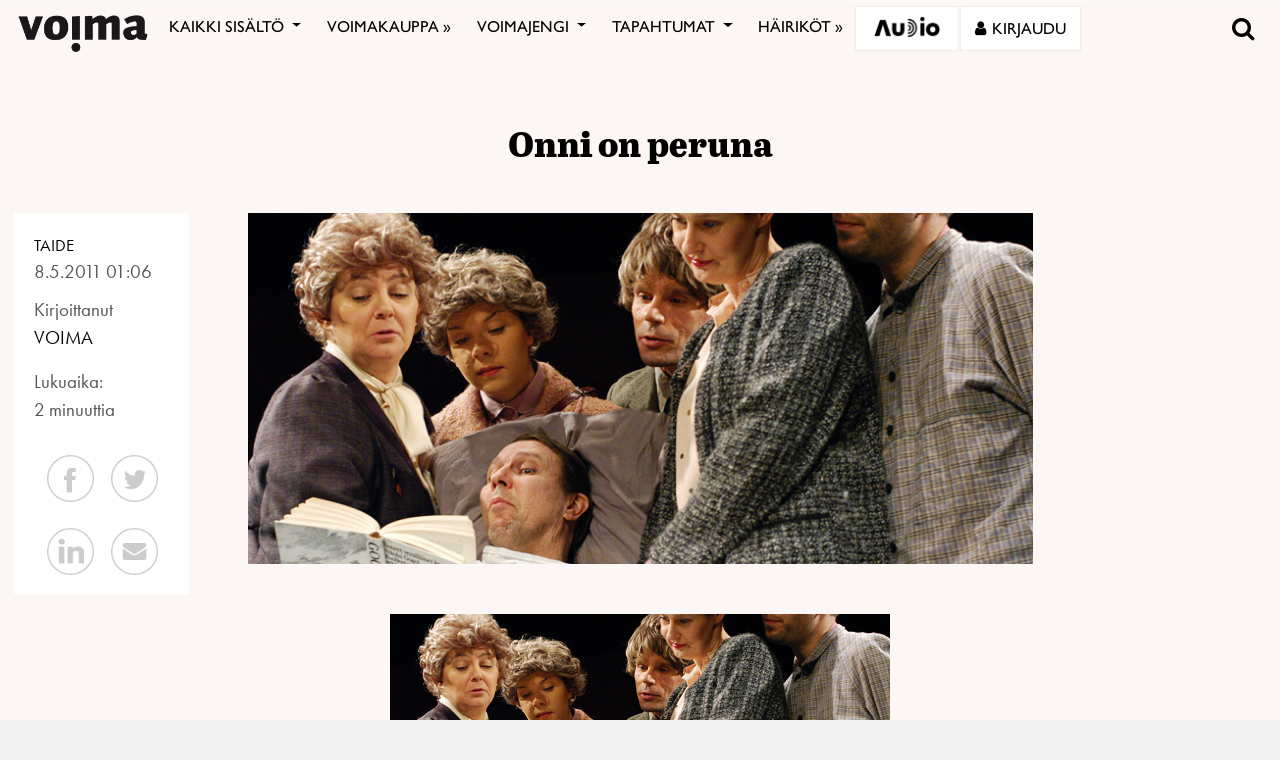

--- FILE ---
content_type: text/html; charset=UTF-8
request_url: https://voima.fi/artikkeli/2011/onni-on-peruna/
body_size: 31677
content:
<!DOCTYPE html>
<html  xmlns:og="http://ogp.me/ns#"  xmlns:fb="https://www.facebook.com/2008/fbml" lang="fi" prefix="og: http://ogp.me/ns# article: http://ogp.me/ns/article#">
<head>
    <meta charset="UTF-8">
    <meta name="viewport" content="width=device-width, initial-scale=1">
    <meta http-equiv="X-UA-Compatible" content="IE=edge">
    <link rel="preconnect" href="https://fonts.gstatic.com" crossorigin>
    <link rel="preconnect" href="https://connect.facebook.com" crossorigin>
    <link rel="preconnect" href="https://www.googletagmanager.com" crossorigin>
    <link rel="profile" href="http://gmpg.org/xfn/11">
    <link rel="stylesheet" href="https://use.typekit.net/vef3pwv.css">
    <link rel="pingback" href="https://voima.fi/xmlrpc.php">
	<meta name="facebook-domain-verification" content="3phdr1hrg8ag2vmf5doe60w3pa6kc7" />
<script src="https://cdn.jsdelivr.net/npm/simple-parallax-js@5.0.2/dist/simpleParallax.min.js"></script>
<script src="https://kit.fontawesome.com/110a23ae05.js" crossorigin="anonymous"></script>

<!-- Global site tag (gtag.js) - Google Analytics -->
<script async src="https://www.googletagmanager.com/gtag/js?id=UA-5543188-1"></script>

<script>
  window.dataLayer = window.dataLayer || [];
  function gtag(){dataLayer.push(arguments);}
  gtag('js', new Date());

  gtag('config', 'UA-5543188-1');
</script>
<!-- Matomo -->
<script>
  var _paq = window._paq = window._paq || [];
  /* tracker methods like "setCustomDimension" should be called before "trackPageView" */
  _paq.push(["setDomains", ["*.voima.fi"]]);
  _paq.push(["enableCrossDomainLinking"]);
  _paq.push(['trackPageView']);
  _paq.push(['enableLinkTracking']);
  (function() {
    var u="https://matomo.cloudcity.fi/";
    _paq.push(['setTrackerUrl', u+'piwik.php']);
    _paq.push(['setSiteId', '2694']);
    var d=document, g=d.createElement('script'), s=d.getElementsByTagName('script')[0];
    g.async=true; g.src=u+'piwik.js'; s.parentNode.insertBefore(g,s);
  })();
</script>
<!-- End Matomo Code -->
<script>
class SwipeEventDispatcher {
    constructor(element, options = {}) {
        this.evtMap = {
            SWIPE_LEFT: [],
            SWIPE_UP: [],
            SWIPE_DOWN: [],
            SWIPE_RIGHT: []
        };

        this.xDown = null;
        this.yDown = null;
        this.element = element;
        this.isMouseDown = false;
        this.listenForMouseEvents = true;
        this.options = Object.assign({ triggerPercent: 0.2 }, options);

        element.addEventListener('touchstart', evt => this.handleTouchStart(evt), false);
        element.addEventListener('touchend', evt => this.handleTouchEnd(evt), false);
        element.addEventListener('mousedown', evt => this.handleMouseDown(evt), false);
        element.addEventListener('mouseup', evt => this.handleMouseUp(evt), false);
    }

    on(evt, cb) {
        this.evtMap[evt].push(cb);
    }

    off(evt, lcb) {
        this.evtMap[evt] = this.evtMap[evt].filter(cb => cb !== lcb);
    }

    trigger(evt, data) {
        this.evtMap[evt].map(handler => handler(data));
    }

    handleTouchStart(evt) {
        this.xDown = evt.touches[0].clientX;
        this.yDown = evt.touches[0].clientY;
    }

    handleMouseDown(evt) {
        if (this.listenForMouseEvents==false) return;
        this.xDown = evt.clientX;
        this.yDown = evt.clientY;
        this.isMouseDown = true;
    }

    handleMouseUp(evt) {
        if (this.isMouseDown == false) return;
        const deltaX = evt.clientX - this.xDown;
        const deltaY = evt.clientY - this.yDown;
        const distMoved = Math.abs(Math.abs(deltaX) > Math.abs(deltaY) ? deltaX : deltaY);
        const activePct = distMoved / this.element.offsetWidth;

        if (activePct > this.options.triggerPercent) {
            if (Math.abs(deltaX) > Math.abs(deltaY)) {
                deltaX < 0 ? this.trigger('SWIPE_LEFT') : this.trigger('SWIPE_RIGHT');
            } else {
                deltaY > 0 ? this.trigger('SWIPE_UP') : this.trigger('SWIPE_DOWN');
            }
        }
    }

    handleTouchEnd(evt) {
        const deltaX = evt.changedTouches[0].clientX - this.xDown;
        const deltaY = evt.changedTouches[0].clientY - this.yDown;
        const distMoved = Math.abs(Math.abs(deltaX) > Math.abs(deltaY) ? deltaX : deltaY);
        const activePct = distMoved / this.element.offsetWidth;

        if (activePct > this.options.triggerPercent) {
            if (Math.abs(deltaX) > Math.abs(deltaY)) {
                deltaX < 0 ? this.trigger('SWIPE_LEFT') : this.trigger('SWIPE_RIGHT');
            } else {
                deltaY > 0 ? this.trigger('SWIPE_UP') : this.trigger('SWIPE_DOWN');
            }
        }
    }
}

// add a listener on load
window.addEventListener("load", function(event) {
    const dispatcher = new SwipeEventDispatcher(document.body);
    dispatcher.on('SWIPE_RIGHT', () => {
    console.log('I swiped right!');
    document.querySelector('.voima-popup').classList.add('swipe-right');  
});
    dispatcher.on('SWIPE_LEFT', () => { console.log('I swiped left!') })
});
</script>

<meta name='robots' content='index, follow, max-image-preview:large, max-snippet:-1, max-video-preview:-1' />
<script id="cookieyes" type="text/javascript" src="https://cdn-cookieyes.com/client_data/4bb8eb7c44d92fff59d0ca96/script.js"></script>
	<!-- This site is optimized with the Yoast SEO plugin v22.7 - https://yoast.com/wordpress/plugins/seo/ -->
	<link rel="canonical" href="https://voima.fi/artikkeli/2011/onni-on-peruna/" />
	<meta name="twitter:card" content="summary_large_image" />
	<meta name="twitter:site" content="@voima_lehti" />
	<meta name="twitter:label1" content="Arvioitu lukuaika" />
	<meta name="twitter:data1" content="3 minuuttia" />
	<script type="application/ld+json" class="yoast-schema-graph">{"@context":"https://schema.org","@graph":[{"@type":"WebPage","@id":"https://voima.fi/artikkeli/2011/onni-on-peruna/","url":"https://voima.fi/artikkeli/2011/onni-on-peruna/","name":"Onni on peruna - Voima","isPartOf":{"@id":"https://voima.fi/#website"},"primaryImageOfPage":{"@id":"https://voima.fi/artikkeli/2011/onni-on-peruna/#primaryimage"},"image":{"@id":"https://voima.fi/artikkeli/2011/onni-on-peruna/#primaryimage"},"thumbnailUrl":"https://voima.fi/wp-content/uploads/2015/05/big_fimage914.jpg","datePublished":"2011-05-07T22:06:24+00:00","dateModified":"2011-05-07T22:06:24+00:00","breadcrumb":{"@id":"https://voima.fi/artikkeli/2011/onni-on-peruna/#breadcrumb"},"inLanguage":"fi","potentialAction":[{"@type":"ReadAction","target":["https://voima.fi/artikkeli/2011/onni-on-peruna/"]}]},{"@type":"ImageObject","inLanguage":"fi","@id":"https://voima.fi/artikkeli/2011/onni-on-peruna/#primaryimage","url":"https://voima.fi/wp-content/uploads/2015/05/big_fimage914.jpg","contentUrl":"https://voima.fi/wp-content/uploads/2015/05/big_fimage914.jpg","width":800,"height":358},{"@type":"BreadcrumbList","@id":"https://voima.fi/artikkeli/2011/onni-on-peruna/#breadcrumb","itemListElement":[{"@type":"ListItem","position":1,"name":"Etusivu","item":"https://voima.fi/"},{"@type":"ListItem","position":2,"name":"Voima tekstiartikkelit","item":"https://voima.fi/artikkeli/"},{"@type":"ListItem","position":3,"name":"Taide","item":"https://voima.fi/category/taide/"},{"@type":"ListItem","position":4,"name":"Onni on peruna"}]},{"@type":"WebSite","@id":"https://voima.fi/#website","url":"https://voima.fi/","name":"Voima","description":"","publisher":{"@id":"https://voima.fi/#organization"},"potentialAction":[{"@type":"SearchAction","target":{"@type":"EntryPoint","urlTemplate":"https://voima.fi/?s={search_term_string}"},"query-input":"required name=search_term_string"}],"inLanguage":"fi"},{"@type":"Organization","@id":"https://voima.fi/#organization","name":"Voima","url":"https://voima.fi/","logo":{"@type":"ImageObject","inLanguage":"fi","@id":"https://voima.fi/#/schema/logo/image/","url":"https://voima.fi/wp-content/uploads/2020/12/voima_logo_musta_3996x2160-e1608213146804.png","contentUrl":"https://voima.fi/wp-content/uploads/2020/12/voima_logo_musta_3996x2160-e1608213146804.png","width":3996,"height":1158,"caption":"Voima"},"image":{"@id":"https://voima.fi/#/schema/logo/image/"},"sameAs":["https://www.facebook.com/voima.fi/","https://x.com/voima_lehti","https://www.instagram.com/voimalehti/","https://www.linkedin.com/company/voima-kustannus-oy/"]}]}</script>
	<!-- / Yoast SEO plugin. -->


<link rel="alternate" type="application/rss+xml" title="Voima &raquo; syöte" href="https://voima.fi/feed/" />
<script type="text/javascript">

function addLoadEvent(func) {
  var oldonload = window.onload;
  if (typeof window.onload != 'function') {
    window.onload = func;
  } else {
    window.onload = function() {
      oldonload();
      func();
    }
  }
}

</script>
<!-- voima.fi is managing ads with Advanced Ads 1.52.3 --><script id="voima-ready">
			window.advanced_ads_ready=function(e,a){a=a||"complete";var d=function(e){return"interactive"===a?"loading"!==e:"complete"===e};d(document.readyState)?e():document.addEventListener("readystatechange",(function(a){d(a.target.readyState)&&e()}),{once:"interactive"===a})},window.advanced_ads_ready_queue=window.advanced_ads_ready_queue||[];		</script>
		<link rel='stylesheet' id='pt-cv-public-style-css' href='https://voima.fi/wp-content/plugins/content-views-query-and-display-post-page/public/assets/css/cv.css?ver=4.2.1' type='text/css' media='all' />
<link rel='stylesheet' id='pt-cv-public-pro-style-css' href='https://voima.fi/wp-content/plugins/pt-content-views-pro/public/assets/css/cvpro.min.css?ver=6.4.0' type='text/css' media='all' />
<link rel='stylesheet' id='paywallcss-css' href='https://voima.fi/wp-content/mu-plugins/rtminc/paywall/pw.css?v=1657088786&#038;ver=b31dacd67a591c04bb79d7b21f0a1ecd' type='text/css' media='all' />
<link rel='stylesheet' id='sqstream-css' href='https://voima.fi/wp-content/mu-plugins/rtminc/squareblocks/css/stream.css?v=1616069973&#038;ver=b31dacd67a591c04bb79d7b21f0a1ecd' type='text/css' media='all' />
<link rel='stylesheet' id='sqbento-css' href='https://voima.fi/wp-content/mu-plugins/rtminc/squareblocks/css/bentobox.css?v=1643906782&#038;ver=b31dacd67a591c04bb79d7b21f0a1ecd' type='text/css' media='all' />
<link rel='stylesheet' id='wp-block-library-css' href='https://voima.fi/wp-includes/css/dist/block-library/style.min.css?ver=b31dacd67a591c04bb79d7b21f0a1ecd' type='text/css' media='all' />
<style id='wp-block-library-theme-inline-css' type='text/css'>
.wp-block-audio figcaption{color:#555;font-size:13px;text-align:center}.is-dark-theme .wp-block-audio figcaption{color:#ffffffa6}.wp-block-audio{margin:0 0 1em}.wp-block-code{border:1px solid #ccc;border-radius:4px;font-family:Menlo,Consolas,monaco,monospace;padding:.8em 1em}.wp-block-embed figcaption{color:#555;font-size:13px;text-align:center}.is-dark-theme .wp-block-embed figcaption{color:#ffffffa6}.wp-block-embed{margin:0 0 1em}.blocks-gallery-caption{color:#555;font-size:13px;text-align:center}.is-dark-theme .blocks-gallery-caption{color:#ffffffa6}.wp-block-image figcaption{color:#555;font-size:13px;text-align:center}.is-dark-theme .wp-block-image figcaption{color:#ffffffa6}.wp-block-image{margin:0 0 1em}.wp-block-pullquote{border-bottom:4px solid;border-top:4px solid;color:currentColor;margin-bottom:1.75em}.wp-block-pullquote cite,.wp-block-pullquote footer,.wp-block-pullquote__citation{color:currentColor;font-size:.8125em;font-style:normal;text-transform:uppercase}.wp-block-quote{border-left:.25em solid;margin:0 0 1.75em;padding-left:1em}.wp-block-quote cite,.wp-block-quote footer{color:currentColor;font-size:.8125em;font-style:normal;position:relative}.wp-block-quote.has-text-align-right{border-left:none;border-right:.25em solid;padding-left:0;padding-right:1em}.wp-block-quote.has-text-align-center{border:none;padding-left:0}.wp-block-quote.is-large,.wp-block-quote.is-style-large,.wp-block-quote.is-style-plain{border:none}.wp-block-search .wp-block-search__label{font-weight:700}.wp-block-search__button{border:1px solid #ccc;padding:.375em .625em}:where(.wp-block-group.has-background){padding:1.25em 2.375em}.wp-block-separator.has-css-opacity{opacity:.4}.wp-block-separator{border:none;border-bottom:2px solid;margin-left:auto;margin-right:auto}.wp-block-separator.has-alpha-channel-opacity{opacity:1}.wp-block-separator:not(.is-style-wide):not(.is-style-dots){width:100px}.wp-block-separator.has-background:not(.is-style-dots){border-bottom:none;height:1px}.wp-block-separator.has-background:not(.is-style-wide):not(.is-style-dots){height:2px}.wp-block-table{margin:0 0 1em}.wp-block-table td,.wp-block-table th{word-break:normal}.wp-block-table figcaption{color:#555;font-size:13px;text-align:center}.is-dark-theme .wp-block-table figcaption{color:#ffffffa6}.wp-block-video figcaption{color:#555;font-size:13px;text-align:center}.is-dark-theme .wp-block-video figcaption{color:#ffffffa6}.wp-block-video{margin:0 0 1em}.wp-block-template-part.has-background{margin-bottom:0;margin-top:0;padding:1.25em 2.375em}
</style>
<style id='pdfemb-pdf-embedder-viewer-style-inline-css' type='text/css'>
.wp-block-pdfemb-pdf-embedder-viewer{max-width:none}

</style>
<style id='classic-theme-styles-inline-css' type='text/css'>
/*! This file is auto-generated */
.wp-block-button__link{color:#fff;background-color:#32373c;border-radius:9999px;box-shadow:none;text-decoration:none;padding:calc(.667em + 2px) calc(1.333em + 2px);font-size:1.125em}.wp-block-file__button{background:#32373c;color:#fff;text-decoration:none}
</style>
<style id='global-styles-inline-css' type='text/css'>
body{--wp--preset--color--black: #000000;--wp--preset--color--cyan-bluish-gray: #abb8c3;--wp--preset--color--white: #ffffff;--wp--preset--color--pale-pink: #f78da7;--wp--preset--color--vivid-red: #cf2e2e;--wp--preset--color--luminous-vivid-orange: #ff6900;--wp--preset--color--luminous-vivid-amber: #fcb900;--wp--preset--color--light-green-cyan: #7bdcb5;--wp--preset--color--vivid-green-cyan: #00d084;--wp--preset--color--pale-cyan-blue: #8ed1fc;--wp--preset--color--vivid-cyan-blue: #0693e3;--wp--preset--color--vivid-purple: #9b51e0;--wp--preset--gradient--vivid-cyan-blue-to-vivid-purple: linear-gradient(135deg,rgba(6,147,227,1) 0%,rgb(155,81,224) 100%);--wp--preset--gradient--light-green-cyan-to-vivid-green-cyan: linear-gradient(135deg,rgb(122,220,180) 0%,rgb(0,208,130) 100%);--wp--preset--gradient--luminous-vivid-amber-to-luminous-vivid-orange: linear-gradient(135deg,rgba(252,185,0,1) 0%,rgba(255,105,0,1) 100%);--wp--preset--gradient--luminous-vivid-orange-to-vivid-red: linear-gradient(135deg,rgba(255,105,0,1) 0%,rgb(207,46,46) 100%);--wp--preset--gradient--very-light-gray-to-cyan-bluish-gray: linear-gradient(135deg,rgb(238,238,238) 0%,rgb(169,184,195) 100%);--wp--preset--gradient--cool-to-warm-spectrum: linear-gradient(135deg,rgb(74,234,220) 0%,rgb(151,120,209) 20%,rgb(207,42,186) 40%,rgb(238,44,130) 60%,rgb(251,105,98) 80%,rgb(254,248,76) 100%);--wp--preset--gradient--blush-light-purple: linear-gradient(135deg,rgb(255,206,236) 0%,rgb(152,150,240) 100%);--wp--preset--gradient--blush-bordeaux: linear-gradient(135deg,rgb(254,205,165) 0%,rgb(254,45,45) 50%,rgb(107,0,62) 100%);--wp--preset--gradient--luminous-dusk: linear-gradient(135deg,rgb(255,203,112) 0%,rgb(199,81,192) 50%,rgb(65,88,208) 100%);--wp--preset--gradient--pale-ocean: linear-gradient(135deg,rgb(255,245,203) 0%,rgb(182,227,212) 50%,rgb(51,167,181) 100%);--wp--preset--gradient--electric-grass: linear-gradient(135deg,rgb(202,248,128) 0%,rgb(113,206,126) 100%);--wp--preset--gradient--midnight: linear-gradient(135deg,rgb(2,3,129) 0%,rgb(40,116,252) 100%);--wp--preset--font-size--small: 13px;--wp--preset--font-size--medium: 20px;--wp--preset--font-size--large: 36px;--wp--preset--font-size--x-large: 42px;--wp--preset--spacing--20: 0.44rem;--wp--preset--spacing--30: 0.67rem;--wp--preset--spacing--40: 1rem;--wp--preset--spacing--50: 1.5rem;--wp--preset--spacing--60: 2.25rem;--wp--preset--spacing--70: 3.38rem;--wp--preset--spacing--80: 5.06rem;--wp--preset--shadow--natural: 6px 6px 9px rgba(0, 0, 0, 0.2);--wp--preset--shadow--deep: 12px 12px 50px rgba(0, 0, 0, 0.4);--wp--preset--shadow--sharp: 6px 6px 0px rgba(0, 0, 0, 0.2);--wp--preset--shadow--outlined: 6px 6px 0px -3px rgba(255, 255, 255, 1), 6px 6px rgba(0, 0, 0, 1);--wp--preset--shadow--crisp: 6px 6px 0px rgba(0, 0, 0, 1);}:where(.is-layout-flex){gap: 0.5em;}:where(.is-layout-grid){gap: 0.5em;}body .is-layout-flex{display: flex;}body .is-layout-flex{flex-wrap: wrap;align-items: center;}body .is-layout-flex > *{margin: 0;}body .is-layout-grid{display: grid;}body .is-layout-grid > *{margin: 0;}:where(.wp-block-columns.is-layout-flex){gap: 2em;}:where(.wp-block-columns.is-layout-grid){gap: 2em;}:where(.wp-block-post-template.is-layout-flex){gap: 1.25em;}:where(.wp-block-post-template.is-layout-grid){gap: 1.25em;}.has-black-color{color: var(--wp--preset--color--black) !important;}.has-cyan-bluish-gray-color{color: var(--wp--preset--color--cyan-bluish-gray) !important;}.has-white-color{color: var(--wp--preset--color--white) !important;}.has-pale-pink-color{color: var(--wp--preset--color--pale-pink) !important;}.has-vivid-red-color{color: var(--wp--preset--color--vivid-red) !important;}.has-luminous-vivid-orange-color{color: var(--wp--preset--color--luminous-vivid-orange) !important;}.has-luminous-vivid-amber-color{color: var(--wp--preset--color--luminous-vivid-amber) !important;}.has-light-green-cyan-color{color: var(--wp--preset--color--light-green-cyan) !important;}.has-vivid-green-cyan-color{color: var(--wp--preset--color--vivid-green-cyan) !important;}.has-pale-cyan-blue-color{color: var(--wp--preset--color--pale-cyan-blue) !important;}.has-vivid-cyan-blue-color{color: var(--wp--preset--color--vivid-cyan-blue) !important;}.has-vivid-purple-color{color: var(--wp--preset--color--vivid-purple) !important;}.has-black-background-color{background-color: var(--wp--preset--color--black) !important;}.has-cyan-bluish-gray-background-color{background-color: var(--wp--preset--color--cyan-bluish-gray) !important;}.has-white-background-color{background-color: var(--wp--preset--color--white) !important;}.has-pale-pink-background-color{background-color: var(--wp--preset--color--pale-pink) !important;}.has-vivid-red-background-color{background-color: var(--wp--preset--color--vivid-red) !important;}.has-luminous-vivid-orange-background-color{background-color: var(--wp--preset--color--luminous-vivid-orange) !important;}.has-luminous-vivid-amber-background-color{background-color: var(--wp--preset--color--luminous-vivid-amber) !important;}.has-light-green-cyan-background-color{background-color: var(--wp--preset--color--light-green-cyan) !important;}.has-vivid-green-cyan-background-color{background-color: var(--wp--preset--color--vivid-green-cyan) !important;}.has-pale-cyan-blue-background-color{background-color: var(--wp--preset--color--pale-cyan-blue) !important;}.has-vivid-cyan-blue-background-color{background-color: var(--wp--preset--color--vivid-cyan-blue) !important;}.has-vivid-purple-background-color{background-color: var(--wp--preset--color--vivid-purple) !important;}.has-black-border-color{border-color: var(--wp--preset--color--black) !important;}.has-cyan-bluish-gray-border-color{border-color: var(--wp--preset--color--cyan-bluish-gray) !important;}.has-white-border-color{border-color: var(--wp--preset--color--white) !important;}.has-pale-pink-border-color{border-color: var(--wp--preset--color--pale-pink) !important;}.has-vivid-red-border-color{border-color: var(--wp--preset--color--vivid-red) !important;}.has-luminous-vivid-orange-border-color{border-color: var(--wp--preset--color--luminous-vivid-orange) !important;}.has-luminous-vivid-amber-border-color{border-color: var(--wp--preset--color--luminous-vivid-amber) !important;}.has-light-green-cyan-border-color{border-color: var(--wp--preset--color--light-green-cyan) !important;}.has-vivid-green-cyan-border-color{border-color: var(--wp--preset--color--vivid-green-cyan) !important;}.has-pale-cyan-blue-border-color{border-color: var(--wp--preset--color--pale-cyan-blue) !important;}.has-vivid-cyan-blue-border-color{border-color: var(--wp--preset--color--vivid-cyan-blue) !important;}.has-vivid-purple-border-color{border-color: var(--wp--preset--color--vivid-purple) !important;}.has-vivid-cyan-blue-to-vivid-purple-gradient-background{background: var(--wp--preset--gradient--vivid-cyan-blue-to-vivid-purple) !important;}.has-light-green-cyan-to-vivid-green-cyan-gradient-background{background: var(--wp--preset--gradient--light-green-cyan-to-vivid-green-cyan) !important;}.has-luminous-vivid-amber-to-luminous-vivid-orange-gradient-background{background: var(--wp--preset--gradient--luminous-vivid-amber-to-luminous-vivid-orange) !important;}.has-luminous-vivid-orange-to-vivid-red-gradient-background{background: var(--wp--preset--gradient--luminous-vivid-orange-to-vivid-red) !important;}.has-very-light-gray-to-cyan-bluish-gray-gradient-background{background: var(--wp--preset--gradient--very-light-gray-to-cyan-bluish-gray) !important;}.has-cool-to-warm-spectrum-gradient-background{background: var(--wp--preset--gradient--cool-to-warm-spectrum) !important;}.has-blush-light-purple-gradient-background{background: var(--wp--preset--gradient--blush-light-purple) !important;}.has-blush-bordeaux-gradient-background{background: var(--wp--preset--gradient--blush-bordeaux) !important;}.has-luminous-dusk-gradient-background{background: var(--wp--preset--gradient--luminous-dusk) !important;}.has-pale-ocean-gradient-background{background: var(--wp--preset--gradient--pale-ocean) !important;}.has-electric-grass-gradient-background{background: var(--wp--preset--gradient--electric-grass) !important;}.has-midnight-gradient-background{background: var(--wp--preset--gradient--midnight) !important;}.has-small-font-size{font-size: var(--wp--preset--font-size--small) !important;}.has-medium-font-size{font-size: var(--wp--preset--font-size--medium) !important;}.has-large-font-size{font-size: var(--wp--preset--font-size--large) !important;}.has-x-large-font-size{font-size: var(--wp--preset--font-size--x-large) !important;}
.wp-block-navigation a:where(:not(.wp-element-button)){color: inherit;}
:where(.wp-block-post-template.is-layout-flex){gap: 1.25em;}:where(.wp-block-post-template.is-layout-grid){gap: 1.25em;}
:where(.wp-block-columns.is-layout-flex){gap: 2em;}:where(.wp-block-columns.is-layout-grid){gap: 2em;}
.wp-block-pullquote{font-size: 1.5em;line-height: 1.6;}
</style>
<link rel='stylesheet' id='super-rss-reader-css' href='https://voima.fi/wp-content/plugins/super-rss-reader/public/css/style.min.css?ver=5.1' type='text/css' media='all' />
<link rel='stylesheet' id='taxonomy-image-plugin-public-css' href='https://voima.fi/wp-content/plugins/taxonomy-images/css/style.css?ver=0.9.6' type='text/css' media='screen' />
<link rel='stylesheet' id='contact-form-7-css' href='https://voima.fi/wp-content/plugins/contact-form-7/includes/css/styles.css?ver=5.9.8' type='text/css' media='all' />
<link rel='stylesheet' id='menu-image-css' href='https://voima.fi/wp-content/plugins/menu-image/includes/css/menu-image.css?ver=3.11' type='text/css' media='all' />
<link rel='stylesheet' id='dashicons-css' href='https://voima.fi/wp-includes/css/dashicons.min.css?ver=b31dacd67a591c04bb79d7b21f0a1ecd' type='text/css' media='all' />
<link rel='stylesheet' id='videojs-css' href='https://voima.fi/wp-content/plugins/videojs-html5-player/videojs/video-js.min.css?ver=b31dacd67a591c04bb79d7b21f0a1ecd' type='text/css' media='all' />
<link rel='stylesheet' id='ppress-frontend-css' href='https://voima.fi/wp-content/plugins/wp-user-avatar/assets/css/frontend.min.css?ver=4.15.8' type='text/css' media='all' />
<link rel='stylesheet' id='ppress-flatpickr-css' href='https://voima.fi/wp-content/plugins/wp-user-avatar/assets/flatpickr/flatpickr.min.css?ver=4.15.8' type='text/css' media='all' />
<link rel='stylesheet' id='ppress-select2-css' href='https://voima.fi/wp-content/plugins/wp-user-avatar/assets/select2/select2.min.css?ver=b31dacd67a591c04bb79d7b21f0a1ecd' type='text/css' media='all' />
<link rel='stylesheet' id='mc4wp-form-themes-css' href='https://voima.fi/wp-content/plugins/mailchimp-for-wp/assets/css/form-themes.css?ver=4.10.2' type='text/css' media='all' />
<link rel='stylesheet' id='simple-social-icons-font-css' href='https://voima.fi/wp-content/plugins/simple-social-icons/css/style.css?ver=3.0.2' type='text/css' media='all' />
<link rel='stylesheet' id='wp-featherlight-css' href='https://voima.fi/wp-content/plugins/wp-featherlight/css/wp-featherlight.min.css?ver=1.3.4' type='text/css' media='all' />
<link rel='stylesheet' id='bootstrap-css-css' href='https://voima.fi/wp-content/themes/lehti2019/inc/assets/css/bootstrap.min.css?ver=b31dacd67a591c04bb79d7b21f0a1ecd' type='text/css' media='all' />
<link rel='stylesheet' id='font-awesome-v4shim-css' href='https://voima.fi/wp-content/plugins/types/vendor/toolset/toolset-common/res/lib/font-awesome/css/v4-shims.css?ver=5.13.0' type='text/css' media='screen' />
<link rel='stylesheet' id='font-awesome-css' href='https://voima.fi/wp-content/plugins/types/vendor/toolset/toolset-common/res/lib/font-awesome/css/all.css?ver=5.13.0' type='text/css' media='screen' />
<link rel='stylesheet' id='fonts-css-css' href='https://voima.fi/wp-content/themes/lehti2019/fonts.css?ver=b31dacd67a591c04bb79d7b21f0a1ecd' type='text/css' media='all' />
<link rel='stylesheet' id='default-css-css' href='https://voima.fi/wp-content/themes/lehti2019/inc/assets/css/presets/color-scheme/blue.css?ver=b31dacd67a591c04bb79d7b21f0a1ecd' type='text/css' media='all' />
<link rel='stylesheet' id='sitestyle-css' href='https://voima.fi/wp-content/themes/lehti2019/voima/voima.css?ver=1730460281' type='text/css' media='all' />
<script type="text/javascript" src="https://voima.fi/wp-includes/js/jquery/jquery.min.js?ver=3.7.1" id="jquery-core-js"></script>
<script type="text/javascript" src="https://voima.fi/wp-includes/js/jquery/jquery-migrate.min.js?ver=3.4.1" id="jquery-migrate-js"></script>
<script type="text/javascript" src="https://voima.fi/wp-content/plugins/super-rss-reader/public/js/jquery.easy-ticker.min.js?ver=5.1" id="jquery-easy-ticker-js"></script>
<script type="text/javascript" src="https://voima.fi/wp-content/plugins/super-rss-reader/public/js/script.min.js?ver=5.1" id="super-rss-reader-js"></script>
<script type="text/javascript" src="https://voima.fi/wp-content/plugins/wp-user-avatar/assets/flatpickr/flatpickr.min.js?ver=4.15.8" id="ppress-flatpickr-js"></script>
<script type="text/javascript" src="https://voima.fi/wp-content/plugins/wp-user-avatar/assets/select2/select2.min.js?ver=4.15.8" id="ppress-select2-js"></script>
<script type="text/javascript" src="https://voima.fi/wp-content/plugins/theme-my-login-fork/modules/themed-profiles/themed-profiles.js?ver=b31dacd67a591c04bb79d7b21f0a1ecd" id="tml-themed-profiles-js"></script>
<script type="text/javascript" id="advanced-ads-advanced-js-js-extra">
/* <![CDATA[ */
var advads_options = {"blog_id":"1","privacy":{"enabled":false,"state":"not_needed"}};
/* ]]> */
</script>
<script type="text/javascript" src="https://voima.fi/wp-content/uploads/727/878/public/assets/js/823.js?ver=1.52.3" id="advanced-ads-advanced-js-js"></script>
<script type="text/javascript" id="advanced_ads_pro/visitor_conditions-js-extra">
/* <![CDATA[ */
var advanced_ads_pro_visitor_conditions = {"referrer_cookie_name":"advanced_ads_pro_visitor_referrer","referrer_exdays":"365","page_impr_cookie_name":"advanced_ads_page_impressions","page_impr_exdays":"3650"};
/* ]]> */
</script>
<script type="text/javascript" src="https://voima.fi/wp-content/uploads/727/109/470/597/137/29.js?ver=2.26.1" id="advanced_ads_pro/visitor_conditions-js"></script>
<!--[if lt IE 9]>
<script type="text/javascript" src="https://voima.fi/wp-content/themes/lehti2019/inc/assets/js/html5.js?ver=3.7.0" id="html5hiv-js"></script>
<![endif]-->
<script type="text/javascript" src="https://voima.fi/wp-content/mu-plugins/rtminc/js/jquery.fitvids.js" id="fitvids-js"></script>
<script>

function viewinc(pw,ai){
	var data = {u: 0, pw: pw, ai: ai, v: 1};
	jQuery.ajax({
		url: "https://voima.fi/wp-content/mu-plugins/rtminc/paywall/stat/",
		data: data,
		dataType: "json",
		method: "POST",
		cache: false,
		error: function(e) {
			console.log('shadeinc ajax error: ' + e);
		},
		success: function(r) {
			console.log('shadeinc success: ' + r);
		}
	});
}

function shadeinc(pw,ai){
	var data = {u: 0, pw: pw, ai: ai, v: 0};
	jQuery.ajax({
		url: "https://voima.fi/wp-content/mu-plugins/rtminc/paywall/stat/",
		data: data,
		dataType: "json",
		method: "POST",
		cache: false,
		error: function(e) {
			console.log('shadeinc ajax error: ' + e);
		},
		success: function(r) {
			console.log('shadeinc success: ' + r);
		}
	});
}

function trim_pwcontent() {
	var ua = navigator.userAgent || navigator.vendor || window.opera;
	var element = document.getElementById("paywall-preview");
	if (element != null) {
		var total = element.children.length;
		while (total > 4) {
			element.removeChild(element.lastChild);
			total = element.children.length;
		}
	}
}
/*
addLoadEvent(trim_pwcontent);
*/
</script>
<script>
post_id = 0;
pw_build = 0;
pw_lvl = 0;
pmlt_app = 0;
pw_stamp = 1768797349;
function maybe_force_reload(url) {
	console.log('Validating view ' + pw_lvl + ' app ' + pmlt_app);
	ajaxr = new XMLHttpRequest();
	ajaxr.open('POST', "https://voima.fi/wp-admin/admin-ajax.php", true);
	ajaxr.setRequestHeader("Content-type", "application/x-www-form-urlencoded");
	ajaxr.onload = function() {
		var h = window.location.href;
		var r = JSON.parse(this.responseText);
		console.log(this.responseText);
		console.log('page = ' + h);
		if ((r.app != pmlt_app) && (r.app > 0)) {
			if (h.indexOf('sovellus=') == -1) {
				if (h.indexOf('?') == -1) {
					h = h + "?sovellus=" + r.app;
				} else {
					h = h + "&sovellus=" + r.app;
				}
				console.log('App found (' + r.app + ',' + pmlt_app + ') ' + h);
				window.location.href = h;
			}
		}
		if (r.s && r.uid && r.s != pw_lvl) {
			if (h.indexOf('_pw=') == -1) {
				if (h.indexOf('?') == -1) {
					h = h + "?_pw=" + r.uid;
				} else {
					h = h + "&_pw=" + r.uid;
				}
				console.log('View changed (' + r.s + ',' + pw_lvl + ') for ' + r.uid);
				window.location.href = h;
			}
		}
		if (r.st && pw_stamp && (r.st - pw_stamp > 10800)) {
			if (h.indexOf('_view=') == -1) {
				if (h.indexOf('?') == -1) {
					h = h + "?_view=" + r.st;
				} else {
					h = h + "&_view=" + r.st;
				}
				console.log('View updating ('  + (r.st - pw_stamp)  + ')');
				window.location.href = h;
			}
		}
		if (r.pop) {
			rtm_pw_pop(r.pop);
		}
	}
	ajaxr.send('action=subscriber_level&post_id=0');
}
function rtm_pw_pop(m) {
	var elem = document.createElement("DIV");
	elem.innerHTML = '<p style="position: fixed; top: 4rem; right: 2rem; background-color: purple; padding: 0.4rem 1rem; border: 2px solid white; box-shadow: 0 0 1rem rgba(0,0,0,0.2); color: white;">' + m + "</p>";
	document.body.appendChild(elem);
}
addLoadEvent(maybe_force_reload);
</script>
<link rel="https://api.w.org/" href="https://voima.fi/wp-json/" /><link rel="EditURI" type="application/rsd+xml" title="RSD" href="https://voima.fi/xmlrpc.php?rsd" />

<link rel='shortlink' href='https://voima.fi/?p=17351' />
<link rel="alternate" type="application/json+oembed" href="https://voima.fi/wp-json/oembed/1.0/embed?url=https%3A%2F%2Fvoima.fi%2Fartikkeli%2F2011%2Fonni-on-peruna%2F" />
<link rel="alternate" type="text/xml+oembed" href="https://voima.fi/wp-json/oembed/1.0/embed?url=https%3A%2F%2Fvoima.fi%2Fartikkeli%2F2011%2Fonni-on-peruna%2F&#038;format=xml" />
<meta prefix="og: http://ogp.me/ns#" property="og:title" content="Onni on peruna" />
<meta prefix="og: http://ogp.me/ns#" property="og:type" content="article" />
<meta prefix="og: http://ogp.me/ns#" property="og:image" content="https://voima.fi/wp-content/uploads/2015/05/big_fimage914.jpg" />
<meta prefix="og: http://ogp.me/ns#" property="og:url" content="https://voima.fi/artikkeli/2011/onni-on-peruna/" />
<meta prefix="og: http://ogp.me/ns#" property="og:description" content="Päällystakki: ikuisen pikkuvirkamiehen nousu ja tuho." />
<meta prefix="og: http://ogp.me/ns#" property="article:publisher" content="https://www.facebook.com/voima.fi/" />
<meta prefix="og: http://ogp.me/ns#" property="twitter:card" content="summary_large_image" />
<meta prefix="og: http://ogp.me/ns#" property="twitter:site" content="@voima_lehti" />
<meta prefix="og: http://ogp.me/ns#" property="twitter:title" content="Onni on peruna" />
<meta prefix="og: http://ogp.me/ns#" property="twitter:description" content="Päällystakki: ikuisen pikkuvirkamiehen nousu ja tuho." />
<meta prefix="og: http://ogp.me/ns#" property="twitter:image:src" content="https://voima.fi/wp-content/uploads/2015/05/big_fimage914.jpg" />
<link rel="stylesheet" href="https://voima.fi/wp-content/themes/lehti2019/voima/voima.css?v=1730460281" type="text/css" media="screen" />
<!-- IS_CONNECTED --><meta property="og:title" name="og:title" content="Onni on peruna" />
<meta property="og:type" name="og:type" content="website" />
<meta property="og:image" name="og:image" content="https://voima.fi/wp-content/uploads/2015/05/big_fimage914.jpg" />
<meta property="og:url" name="og:url" content="https://voima.fi/artikkeli/2011/onni-on-peruna/" />
<meta property="og:description" name="og:description" content="Päällystakki: ikuisen pikkuvirkamiehen nousu ja tuho." />
<meta property="og:locale" name="og:locale" content="fi" />
<meta property="og:site_name" name="og:site_name" content="Voima" />
<meta property="twitter:card" name="twitter:card" content="summary_large_image" />
<meta property="article:tag" name="article:tag" content="ryhmäteatteri" />
<meta property="article:tag" name="article:tag" content="Taide" />
<meta property="article:tag" name="article:tag" content="Teatteri" />
<meta property="article:section" name="article:section" content="Taide" />
<meta property="article:published_time" name="article:published_time" content="2011-05-08T01:06:24+03:00" />
<meta property="article:modified_time" name="article:modified_time" content="2011-05-08T01:06:24+03:00" />
<meta property="article:author" name="article:author" content="https://voima.fi/author/admin/" />
<!-- This site is embedding videos using the Videojs HTML5 Player plugin v1.1.12 - http://wphowto.net/videojs-html5-player-for-wordpress-757 --><script>advads_items = { conditions: {}, display_callbacks: {}, display_effect_callbacks: {}, hide_callbacks: {}, backgrounds: {}, effect_durations: {}, close_functions: {}, showed: [] };</script><style type="text/css" id="voima-layer-custom-css"></style><script type="text/javascript">
		var advadsCfpQueue = [];
		var advadsCfpAd = function( adID ){
			if ( 'undefined' == typeof advadsProCfp ) { advadsCfpQueue.push( adID ) } else { advadsProCfp.addElement( adID ) }
		};
		</script>
		<title>Onni on peruna - Voima</title>
<link href="https://fonts.googleapis.com/css?family=Abril+Fatface|Roboto&display=swap" rel="stylesheet">
<script>
function preventEmptySearch() {
	jQuery('#search-box form').submit(function(e){
		if (jQuery('#search-term').val().length < 1) {
			jQuery('#search-term').attr('placeholder', 'Kirjoita hakusana').focus();
			e.preventDefault();
		}
	});
}
addLoadEvent(preventEmptySearch);
</script>
<link href="https://fonts.googleapis.com/css?family=Karla" rel="stylesheet">
  <script>
window.addEventListener('load', function() {
  const elements = document.querySelectorAll('.parallax-window');
  elements.forEach(function(element) {
    element.style.backgroundPositionY = '0';
  });
  let prevScrollTop = 0;
  window.addEventListener('scroll', function() {
    const scrollTop = window.pageYOffset || document.documentElement.scrollTop;
    const scrollDiff = scrollTop - prevScrollTop;
    elements.forEach(function(element) {
      requestAnimationFrame(function() {
        element.style.backgroundPositionY = (parseFloat(getComputedStyle(element).backgroundPositionY) - scrollDiff / -20) + 'px';
      });
    });
    prevScrollTop = scrollTop;
  });
});
  </script>
<script>
function rtm_popinc(v,i){
	var data = {b: 1, v: v, i: i};
	jQuery.ajax({
		url: "https://voima.fi/wp-content/mu-plugins/rtminc/popularity/view/",
		data: data,
		dataType: "json",
		cache: false,
		error: function(e) {
			console.log('rtm_pop ajax error: ' + e);
		},
		success: function(e) {
			console.log('rtm_pop');
		}
	});
}
var rtm_impressed = [];
function rtm_impress(pid) {
	if (jQuery.inArray(pid, rtm_impressed) == -1) {
		rtm_impressed.push(pid);
		rtm_popinc(0,pid);
	}
}

</script>
<style>
#trend_monitor { 
	position: fixed; 
	right: 0px; 
	top: 10vh;
	background-color: white;
	border-top: 2px solid black;
	border-left: 2px solid black;
	border-bottom: 2px solid black;
	z-index: 999999;
	box-shadow: 0 0 2rem rgba(0,0,0,0.2);
}
#trend_monitor.minimized {
	right: -302px;
}
body.wp-admin #trend_monitor.minimized {
	right: -336px;
}
#trend_monitor a {
	text-decoration: none;
}
.trend_posts img {
	max-width: 100%;
	width: 100%;
	background-color: rgba(0,0,0,0.8);
	margin-bottom: 0.5rem;
}
.trend_posts .image {
	width: 20%;
	flex-shrink: 0;
	padding-right: 0.5rem;
}
.trending_post {
	display: flex;
	border-bottom:1px solid rgba(0,0,0,0.2);
	margin-bottom:0.5rem;
	padding-bottom:0.5rem;
}
.trending_post:last-child {
	border-bottom: none;
	margin-bottom: 0;
}
.trend_content {
	position: relative;
	width: 300px; 
	padding:1rem;
	min-height: 10rem;
	font-size: 1rem;
}
.trend_content .title {
	font-weight: bold;
	font-size: 0.9rem;
}
.trend_content .meta {
	font-size: 0.7rem;
}
.trend_content .meta > span {
	margin-right: 0.5rem;
	color: rgba(0,0,0,0.7);
}
.trend_content .meta .date {
	margin-right: 0.3rem;
}
.trend_handle {
	margin-left: -5.6em;
	height: auto;
	padding: 0.2rem 0.5rem;
	top: 3rem;
	width: auto;
	background-color: black;
	position: absolute;
	display: inline-block;
	color: white;
	transform: rotate(90deg);
	cursor:ew-resize;
}
.trend_handle:hover {
	color:white;
}
#trend_monitor .trend_monitor_h {
	margin:0;
	padding:0 0 0.5rem 0;
	font-size:1.2rem;
	font-weight:bold;
}
</style>
      <meta name="onesignal" content="wordpress-plugin"/>
            <script>

      window.OneSignal = window.OneSignal || [];

      OneSignal.push( function() {
        OneSignal.SERVICE_WORKER_UPDATER_PATH = 'OneSignalSDKUpdaterWorker.js';
                      OneSignal.SERVICE_WORKER_PATH = 'OneSignalSDKWorker.js';
                      OneSignal.SERVICE_WORKER_PARAM = { scope: '/wp-content/plugins/onesignal-free-web-push-notifications/sdk_files/push/onesignal/' };
        OneSignal.setDefaultNotificationUrl("https://voima.fi");
        var oneSignal_options = {};
        window._oneSignalInitOptions = oneSignal_options;

        oneSignal_options['wordpress'] = true;
oneSignal_options['appId'] = '3db86d67-07e6-4645-90f2-43dcd363715e';
oneSignal_options['allowLocalhostAsSecureOrigin'] = true;
oneSignal_options['welcomeNotification'] = { };
oneSignal_options['welcomeNotification']['title'] = "";
oneSignal_options['welcomeNotification']['message'] = "Kiitos kun tilasit ilmoitukset!";
oneSignal_options['path'] = "https://voima.fi/wp-content/plugins/onesignal-free-web-push-notifications/sdk_files/";
oneSignal_options['safari_web_id'] = "web.onesignal.auto.40e188d7-5f7a-4af3-8ac5-05427adc97a7";
oneSignal_options['promptOptions'] = { };
oneSignal_options['promptOptions']['actionMessage'] = "Haluatko ilmoituksen, kun uusi artikkeli julkaistaan? Voit peruuttaa ilmoitukset halutessasi.";
oneSignal_options['promptOptions']['acceptButtonText'] = "SALLI";
oneSignal_options['promptOptions']['cancelButtonText'] = "EI KIITOS";
oneSignal_options['notifyButton'] = { };
oneSignal_options['notifyButton']['enable'] = true;
oneSignal_options['notifyButton']['position'] = 'bottom-left';
oneSignal_options['notifyButton']['theme'] = 'inverse';
oneSignal_options['notifyButton']['size'] = 'medium';
oneSignal_options['notifyButton']['displayPredicate'] = function() {
              return OneSignal.isPushNotificationsEnabled()
                      .then(function(isPushEnabled) {
                          return !isPushEnabled;
                      });
            };
oneSignal_options['notifyButton']['showCredit'] = true;
oneSignal_options['notifyButton']['text'] = {};
oneSignal_options['notifyButton']['text']['tip.state.unsubscribed'] = 'Tilaa ilmoitukset laitteellesi';
oneSignal_options['notifyButton']['text']['tip.state.subscribed'] = 'Olet tilannut ilmoitukset';
oneSignal_options['notifyButton']['text']['tip.state.blocked'] = 'Olet estänyt ilmoitukset';
oneSignal_options['notifyButton']['text']['message.action.subscribed'] = 'Kiitos kun tilasit ilmoitukset!';
oneSignal_options['notifyButton']['text']['message.action.resubscribed'] = 'Olet tilannut ilmoitukset';
oneSignal_options['notifyButton']['text']['message.action.unsubscribed'] = 'Et saa enää ilmoituksia';
oneSignal_options['notifyButton']['text']['dialog.main.title'] = 'Hallitse sivuston ilmoituksia';
oneSignal_options['notifyButton']['text']['dialog.main.button.subscribe'] = 'Liity';
oneSignal_options['notifyButton']['text']['dialog.main.button.unsubscribe'] = 'Poistu';
oneSignal_options['notifyButton']['text']['dialog.blocked.title'] = 'Salli ilmoitukset';
oneSignal_options['notifyButton']['text']['dialog.blocked.message'] = 'Katso nämä ohjeet, että saat ilmoitukset:';
                OneSignal.init(window._oneSignalInitOptions);
                      });

      function documentInitOneSignal() {
        var oneSignal_elements = document.getElementsByClassName("OneSignal-prompt");

        var oneSignalLinkClickHandler = function(event) { OneSignal.push(['registerForPushNotifications']); event.preventDefault(); };        for(var i = 0; i < oneSignal_elements.length; i++)
          oneSignal_elements[i].addEventListener('click', oneSignalLinkClickHandler, false);
      }

      if (document.readyState === 'complete') {
           documentInitOneSignal();
      }
      else {
           window.addEventListener("load", function(event){
               documentInitOneSignal();
          });
      }
    </script>
<script>
var sqbpager = new Object();
</script>
		<script type="text/javascript">
			if ( typeof advadsGATracking === 'undefined' ) {
				window.advadsGATracking = {
					delayedAds: {},
					deferedAds: {}
				};
			}
		</script>
		<link rel="icon" href="https://voima.fi/wp-content/uploads/2015/07/icon-5594f728v1_site_icon-100x100.png" sizes="32x32" />
<link rel="icon" href="https://voima.fi/wp-content/uploads/2015/07/icon-5594f728v1_site_icon-500x500.png" sizes="192x192" />
<link rel="apple-touch-icon" href="https://voima.fi/wp-content/uploads/2015/07/icon-5594f728v1_site_icon-500x500.png" />
<meta name="msapplication-TileImage" content="https://voima.fi/wp-content/uploads/2015/07/icon-5594f728v1_site_icon-500x500.png" />
		<style type="text/css" id="wp-custom-css">
			.relcat:not(:has(.archive-listing)) h3 {
  display: none;
}

.crp_related {
  clear: both;
}

.blogi-muinaista-voimaa .blogid img {
	display:none;
}

.excerpt a {
  hyphens: none;
	text-wrap: pretty;
}
@media only screen and (max-width:600px) {
.mainfeat .container .row {
	max-width:100vw !important;
}
}

.type-taiteen-paikka.cat-poydan-alta .eyebrow {
	color: white !important;
}

@media only screen and (min-width:600px) {
	.single-ad .category-link {
	background: #fdfcd3;
	padding: 0.3rem;
}

	.single-ad .advert {
display: none;
}
	.single-ad .post-cats {
		margin-bottom: 0.3rem;
	}
}
.voima-jutun-sisalla-mobiili, .voima-jutun-sisalla-pidemman-jutut {
  width: 100%;
}
#voima-23491824 {
  background: #1c1c1c;
}
#mobimenu {
    z-index: 99999999999;
  }

.tyontekijat .pt-cv-none {
  max-width: 180px !important;
  height: auto !important;
}

@media only screen and (max-width: 800px) {

.search-icon {
font-size: 0.9rem;
margin-top: 6px;
}
}

@media only screen and (min-width: 1200px) {
.single .entry-content h1 {
  padding: 0 140px !important;
}
}

@media only screen and (min-width: 1600px) {
.single .entry-content h1 {
  padding: 0 48px !important;
}
}

		</style>
		<!-- Facebook Pixel Code -->
<script>

!function(f,b,e,v,n,t,s){
	if(f.fbq)return;
	n=f.fbq=function(){n.callMethod?n.callMethod.apply(n,arguments):n.queue.push(arguments)};
	if(!f._fbq)f._fbq=n;n.push=n;n.loaded=!0;n.version='2.0';
	n.queue=[];t=b.createElement(e);t.async=!0;
	t.src=v;s=b.getElementsByTagName(e)[0];
	s.parentNode.insertBefore(t,s)}(window,document,'script',
		'https://connect.facebook.net/en_US/fbevents.js');
	fbq('init', '379198460044020');
	fbq('track', 'PageView');
	console.log('fbp no cookie manager');
</script>
<noscript>
 <img height="1" width="1" src="https://www.facebook.com/tr?id=379198460044020&ev=PageView&noscript=1"/>
</noscript>
<!-- End Facebook Pixel Code -->
<style>
.random_photo {
	background-image: url('');
}
</style>
</head>
<script src="https://ajax.googleapis.com/ajax/libs/jquery/1.11.0/jquery.min.js"></script>

<body class="artikkeli-template-default single single-artikkeli postid-17351 wp-embed-responsive wp-featherlight-captions paywall paywall- aa-prefix-voima- post-has-image lowres"><div id="page" class="site"><div class="header-wrap  page-header-wrap">

<header id="masthead" class="site-header" role="banner"><div id="top-layer"><div class="container"><div class="row"><div class="" id="logowrap"><a href="/" class="logomask nolazy"><img src="https://voima.fi/wp-content/themes/lehti2019/voima/voimalogo.png" id="site-logo2"></a></div><div id="site-tools" class="col"><div id="search-box" style="display: none;"><form action="/" method="get"><input type="text" name="s" placeholder="Etsi" id="search-term"><input type="submit" value=" » " class="search-submit"><button class="hidesearch">x</button></form></div><div class="user-sign-in"><a href="https://voima.fi/login/" class="login-button">Kirjaudu sisään</a></div><!-- section site-widgets is inactive --><a onclick="toggle_search();" class="search-toggle"><span class="search-icon"></span></a></div><!-- site-tools --><div class="mobi-burger"><a id="mobiclick" onclick="mobimenu_open();"><span class="fa fa-bars"></span></a></div></div><!-- #site-tools --></div><!-- .row --></div><!-- .container --></div><!-- #top-layer --><div class="menu-wrapper">
<div id="topmenu-wrap"><div class="container"><div class="row">
<nav class="navbar navbar-expand"></nav></div></div></div><div id="navbar-wrap"><div class="container"><div class="row">
<a href="https://voima.fi"><img class="logomain" src="https://voima.fi/wp-content/themes/lehti2019/voima/voimalogo.png" id="site-logo"></a>   
<nav class="navbar navbar-expand"><div id="main-nav" class="collapse navbar-collapse justify-content-start"><ul id="menu-primaryvalikko" class="navbar-nav"><li id="menu-item-57372" class="nav-item menu-item menu-item-type-post_type menu-item-object-page menu-item-has-children menu-item-57372 dropdown"><a href="https://voima.fi/kaikki-sisalto/" data-toggle="dropdown" class="dropdown-toggle nav-link" aria-haspopup="true">Kaikki sisältö <span class="caret"></span></a><div role="menu" class="dropdown-menu"><div class="flex"><ul class="multi-column columns-2">
	<li id="menu-item-57374" class="nav-item menu-item menu-item-type-post_type menu-item-object-page menu-item-57374"><a href="https://voima.fi/kaikki-sisalto/" class="dropdown-item">Kaikki sisältö</a></li>
	<li id="menu-item-69520" class="nav-item menu-item menu-item-type-post_type menu-item-object-page menu-item-69520"><a href="https://voima.fi/artikkelit/" class="dropdown-item">Artikkelit</a></li>
	<li id="menu-item-57373" class="nav-item menu-item menu-item-type-post_type menu-item-object-page menu-item-57373"><a href="https://voima.fi/arviot/" class="dropdown-item">Arviot</a></li>
	<li id="menu-item-71415" class="nav-item menu-item menu-item-type-post_type menu-item-object-page menu-item-71415"><a href="https://voima.fi/audio/" class="dropdown-item">Audio</a></li>
	<li id="menu-item-57416" class="nav-item menu-item menu-item-type-post_type menu-item-object-page menu-item-57416"><a href="https://voima.fi/blogit/" class="dropdown-item">Blogit</a></li>
	<li id="menu-item-60051" class="nav-item menu-item menu-item-type-post_type menu-item-object-page menu-item-60051"><a href="https://voima.fi/taiteenpaikka/" class="dropdown-item">Taiteen paikka</a></li>
	<li id="menu-item-57377" class="nav-item menu-item menu-item-type-post_type menu-item-object-page menu-item-57377"><a href="https://voima.fi/vastamainokset/" class="dropdown-item">Vastamainokset</a></li>
	<li id="menu-item-59518" class="nav-item menu-item menu-item-type-custom menu-item-object-custom menu-item-59518"><a href="https://www.lehtiluukku.fi/lehdet/voima" class="dropdown-item">Näköislehdet »</a></li>
</ul>
</div></div></li>
<li id="menu-item-57387" class="nav-item menu-item menu-item-type-custom menu-item-object-custom menu-item-57387"><a href="https://kauppa.voima.fi/" class="nav-link">Voimakauppa »</a></li>
<li id="menu-item-70184" class="nav-item menu-item menu-item-type-post_type menu-item-object-page menu-item-has-children menu-item-70184 dropdown"><a href="https://voima.fi/voimajengi/" data-toggle="dropdown" class="dropdown-toggle nav-link" aria-haspopup="true">Voimajengi <span class="caret"></span></a><div role="menu" class="dropdown-menu"><div class="flex"><ul class="multi-column columns-2">
	<li id="menu-item-70308" class="nav-item menu-item menu-item-type-post_type menu-item-object-page menu-item-70308"><a href="https://voima.fi/voimajengi/" class="dropdown-item">Voimajengi</a></li>
	<li id="menu-item-70305" class="nav-item menu-item menu-item-type-post_type menu-item-object-page menu-item-70305"><a href="https://voima.fi/voimajengi-tilausohjeet-ja-ehdot/" class="dropdown-item">Tilausohjeet ja -ehdot</a></li>
	<li id="menu-item-70309" class="nav-item menu-item menu-item-type-post_type menu-item-object-page menu-item-70309"><a href="https://voima.fi/login/" class="dropdown-item">Kirjaudu sisään</a></li>
</ul>
</div></div></li>
<li id="menu-item-57369" class="nav-item menu-item menu-item-type-post_type menu-item-object-page menu-item-has-children menu-item-57369 dropdown"><a href="https://voima.fi/tapahtumat/" data-toggle="dropdown" class="dropdown-toggle nav-link" aria-haspopup="true">Tapahtumat <span class="caret"></span></a><div role="menu" class="dropdown-menu"><div class="flex"><ul class="multi-column columns-2">
	<li id="menu-item-57370" class="nav-item menu-item menu-item-type-post_type menu-item-object-page menu-item-57370"><a href="https://voima.fi/tapahtumat/" class="dropdown-item">Tapahtumakalenteri</a></li>
	<li id="menu-item-57371" class="nav-item menu-item menu-item-type-post_type menu-item-object-page menu-item-57371"><a href="https://voima.fi/tapahtumat/lisaa-tapahtuma/" class="dropdown-item">Lisää tapahtuma</a></li>
</ul>
</div></div></li>
<li id="menu-item-61618" class="nav-item menu-item menu-item-type-custom menu-item-object-custom menu-item-61618"><a href="https://voima.fi/hairikot/" class="nav-link">Häiriköt »</a></li>
<li id="menu-item-57376" class="nav-item menu-item menu-item-type-post_type menu-item-object-page menu-item-57376"><a href="https://voima.fi/audio/" class="nav-link menu-image-title-hide menu-image-not-hovered"><span class="menu-image-title-hide menu-image-title">Audio</span><img width="600" height="178" src="https://voima.fi/wp-content/uploads/2022/02/voima-audio-logo-vaaka-e1643886214331-600x178.png" class="menu-image menu-image-title-hide" alt="" decoding="async" fetchpriority="high" /></a></li>
<li id="menu-item-70663" class="nav-item menu-item menu-item-type-custom menu-item-object-custom menu-item-70663"><a href="https://voima.fi/wp-admin/" class="nav-link">Kirjaudu</a></li>
</ul></div></nav></div></div></div></header><!-- #masthead --></div><!-- header-wrap -->

<script>
function toggle_search() {
	jQuery('#site-tools > div, #site-widgets, .search-toggle').hide();
	jQuery('#search-box').show();
    jQuery('#search-term').focus();
}
function init_menus() {
	jQuery('ul.navbar-nav li.dropdown').hover(function() {
		 jQuery(this).find('.dropdown-menu').stop(true, true).delay(200).fadeIn(500);
	}, function() {
		 jQuery(this).find('.dropdown-menu').stop(true, true).delay(200).fadeOut(500);
	});
}
addLoadEvent(init_menus);
</script>

<script>
    document.addEventListener("DOMContentLoaded", function() {
  var closeSearchButton = document.querySelector('.hidesearch');
  var searchBox = document.querySelector('#search-box');
  var searchIcon = document.querySelector('.search-toggle');

  if (closeSearchButton && searchBox) {
    closeSearchButton.addEventListener('click', function() {
      searchBox.style.display = "none";
      searchIcon.style.display = "block";
    });
  }
});
</script>

<div class="heading heading-post heading-post-with-image" ><div style="background-image: url(https://voima.fi/wp-content/uploads/2015/05/big_fimage914.jpg)" srcset="https://voima.fi/wp-content/uploads/2015/05/big_fimage914.jpg 800w, https://voima.fi/wp-content/uploads/2015/05/big_fimage914-24x11.jpg 24w, https://voima.fi/wp-content/uploads/2015/05/big_fimage914-36x16.jpg 36w, https://voima.fi/wp-content/uploads/2015/05/big_fimage914-48x21.jpg 48w, https://voima.fi/wp-content/uploads/2015/05/big_fimage914-500x224.jpg 500w, https://voima.fi/wp-content/uploads/2015/05/big_fimage914-600x269.jpg 600w, https://voima.fi/wp-content/uploads/2015/05/big_fimage914-768x344.jpg 768w, https://voima.fi/wp-content/uploads/2015/05/big_fimage914-320x143.jpg 320w, https://voima.fi/wp-content/uploads/2015/05/big_fimage914-200x90.jpg 200w, https://voima.fi/wp-content/uploads/2015/05/big_fimage914-560x251.jpg 560w" class="heading-featured-image parallax-window" data-parallax="scroll" data-image-src="https://voima.fi/wp-content/uploads/2015/05/big_fimage914.jpg"></div><img src="" srcset="https://voima.fi/wp-content/uploads/2015/05/big_fimage914.jpg 800w, https://voima.fi/wp-content/uploads/2015/05/big_fimage914-24x11.jpg 24w, https://voima.fi/wp-content/uploads/2015/05/big_fimage914-36x16.jpg 36w, https://voima.fi/wp-content/uploads/2015/05/big_fimage914-48x21.jpg 48w, https://voima.fi/wp-content/uploads/2015/05/big_fimage914-500x224.jpg 500w, https://voima.fi/wp-content/uploads/2015/05/big_fimage914-600x269.jpg 600w, https://voima.fi/wp-content/uploads/2015/05/big_fimage914-768x344.jpg 768w, https://voima.fi/wp-content/uploads/2015/05/big_fimage914-320x143.jpg 320w, https://voima.fi/wp-content/uploads/2015/05/big_fimage914-200x90.jpg 200w, https://voima.fi/wp-content/uploads/2015/05/big_fimage914-560x251.jpg 560w" alt="" class="mobileimagemain"><p class="ylakuva-kuvateksti-m"></p><div class="heading-shade"><div class="container heading-container"><div class="row heading-row"><div class="heading-post-cats-wrap col-12"><span class="heading-post-cats">Taide</span> &#8226; <time>8.5.2011 01:06</time> </div>	</div><h1 class="single-h1">Onni on peruna</h1>
<p class="ingressi"></p>
</div></div></div><!-- Taustavari --><style> body { background-color: !important}</style>
        <div id="content" class="site-content">
                <div class="container"><div class="row">
			<section id="primary" class="content-area col-9">
				<main id="main" class="site-main" role="main">
				<section id="below_article_meta"><div id="rtm_articlemeta_widget-2" class="widget rtm_articlemeta_widget"><a class="authoravatar" href="https://voima.fi/author/admin/" title=""><img data-lazyloaded="1" src="[data-uri]" alt='' data-src='https://voima.fi/wp-content/uploads/2020/01/tyhjalogo-160x160.png' data-srcset='https://voima.fi/wp-content/uploads/2020/01/tyhjalogo-320x320.png 2x' class='avatar avatar-128 photo' height='128' width='128' decoding='async'/><noscript><img alt='' src='https://voima.fi/wp-content/uploads/2020/01/tyhjalogo-160x160.png' srcset='https://voima.fi/wp-content/uploads/2020/01/tyhjalogo-320x320.png 2x' class='avatar avatar-128 photo' height='128' width='128' decoding='async'/></noscript></a> <span class="post-cats"><a href="https://voima.fi/category/taide/" class="category-link">Taide</a></span> <time class="published">8.5.2011 01:06</time> <label class="author-label">Kirjoittanut</label><a href="https://voima.fi/author/admin/" class="author">voima</a> <div class="share-icons"><a href="//www.facebook.com/sharer.php?u=https://voima.fi/artikkeli/2011/onni-on-peruna/" target="_new"><img src="https://voima.fi/wp-content/themes/lehti2019/icons/ikoni_fb_dark.png" class="icon-facebook icon-dark" data-field="facebook dark"></a><a href="https://twitter.com/intent/tweet?url=https://voima.fi?p=17351" taget="new"><img src="https://voima.fi/wp-content/themes/lehti2019/icons/twitter_dark.png" class="icon-twitter icon-dark" data-field="twitter dark"></a><a href="https://www.linkedin.com/shareArticle?mini=true&url=https://voima.fi/artikkeli/2011/onni-on-peruna/&source=Voima" target="_new"><img src="https://voima.fi/wp-content/themes/lehti2019/icons/ikoni_linkedin_dark.png" class="icon-linkedin icon-dark" data-field="linkedin dark"></a><a href="mailto:?subject=Onni+on+peruna&body=%0Ahttps%3A%2F%2Fvoima.fi%2Fartikkeli%2F2011%2Fonni-on-peruna%2F%0A%0A"><img src="https://voima.fi/wp-content/themes/lehti2019/icons/mail_dark.png" class="icon-email icon-dark" data-field="email dark"></a></div></div><div id="custom_html-15" class="widget_text widget widget_custom_html"><div class="textwidget custom-html-widget"><span class="span-reading-time rt-reading-time"><span class="rt-label rt-prefix">Lukuaika:</span> <span class="rt-time"> 2</span> <span class="rt-label rt-postfix">minuuttia</span></span></div></div></section><!-- below_article_meta

 -->
<article id="post-17351" class="post-17351 artikkeli type-artikkeli status-publish has-post-thumbnail hentry category-taide tag-ryhmateatteri tag-taide tag-teatteri">
	<div class="post-thumbnail">
			</div>
	<header class="entry-header">
		<h1 class="entry-title">Onni on peruna</h1>	</header><!-- .entry-header -->



	<div class="entry-content">
	


		<div class="lowres-featured-image"><img data-lazyloaded="1" src="[data-uri]" decoding="async" width="800" height="358" data-src="https://voima.fi/wp-content/uploads/2015/05/big_fimage914.jpg" class="attachment-full size-full wp-post-image" alt="" data-srcset="https://voima.fi/wp-content/uploads/2015/05/big_fimage914.jpg 800w, https://voima.fi/wp-content/uploads/2015/05/big_fimage914-24x11.jpg 24w, https://voima.fi/wp-content/uploads/2015/05/big_fimage914-36x16.jpg 36w, https://voima.fi/wp-content/uploads/2015/05/big_fimage914-48x21.jpg 48w, https://voima.fi/wp-content/uploads/2015/05/big_fimage914-500x224.jpg 500w, https://voima.fi/wp-content/uploads/2015/05/big_fimage914-600x269.jpg 600w, https://voima.fi/wp-content/uploads/2015/05/big_fimage914-768x344.jpg 768w, https://voima.fi/wp-content/uploads/2015/05/big_fimage914-320x143.jpg 320w, https://voima.fi/wp-content/uploads/2015/05/big_fimage914-200x90.jpg 200w, https://voima.fi/wp-content/uploads/2015/05/big_fimage914-560x251.jpg 560w" data-sizes="(max-width: 800px) 100vw, 800px" /><noscript><img decoding="async" width="800" height="358" src="https://voima.fi/wp-content/uploads/2015/05/big_fimage914.jpg" class="attachment-full size-full wp-post-image" alt="" srcset="https://voima.fi/wp-content/uploads/2015/05/big_fimage914.jpg 800w, https://voima.fi/wp-content/uploads/2015/05/big_fimage914-24x11.jpg 24w, https://voima.fi/wp-content/uploads/2015/05/big_fimage914-36x16.jpg 36w, https://voima.fi/wp-content/uploads/2015/05/big_fimage914-48x21.jpg 48w, https://voima.fi/wp-content/uploads/2015/05/big_fimage914-500x224.jpg 500w, https://voima.fi/wp-content/uploads/2015/05/big_fimage914-600x269.jpg 600w, https://voima.fi/wp-content/uploads/2015/05/big_fimage914-768x344.jpg 768w, https://voima.fi/wp-content/uploads/2015/05/big_fimage914-320x143.jpg 320w, https://voima.fi/wp-content/uploads/2015/05/big_fimage914-200x90.jpg 200w, https://voima.fi/wp-content/uploads/2015/05/big_fimage914-560x251.jpg 560w" sizes="(max-width: 800px) 100vw, 800px" /></noscript><p class="ylakuvateksti"></p></div>
		<style type="text/css">
			#gallery-1 {
				margin: auto;
			}
			#gallery-1 .gallery-item {
				float: left;
				margin-top: 10px;
				text-align: center;
				width: 33%;
			}
			#gallery-1 img {
				border: 2px solid #cfcfcf;
			}
			#gallery-1 .gallery-caption {
				margin-left: 0;
			}
			/* see gallery_shortcode() in wp-includes/media.php */
		</style>
		<div id='gallery-1' class='gallery galleryid-17351 gallery-columns-3 gallery-size-thumbnail'><dl class='gallery-item'>
			<dt class='gallery-icon landscape'>
				<a href='https://voima.fi/wp-content/uploads/2015/05/big_fimage914.jpg'><img data-lazyloaded="1" src="[data-uri]" decoding="async" width="500" height="224" data-src="https://voima.fi/wp-content/uploads/2015/05/big_fimage914-500x224.jpg" class="attachment-thumbnail size-thumbnail" alt="" data-srcset="https://voima.fi/wp-content/uploads/2015/05/big_fimage914-500x224.jpg 500w, https://voima.fi/wp-content/uploads/2015/05/big_fimage914-24x11.jpg 24w, https://voima.fi/wp-content/uploads/2015/05/big_fimage914-36x16.jpg 36w, https://voima.fi/wp-content/uploads/2015/05/big_fimage914-48x21.jpg 48w, https://voima.fi/wp-content/uploads/2015/05/big_fimage914-600x269.jpg 600w, https://voima.fi/wp-content/uploads/2015/05/big_fimage914-768x344.jpg 768w, https://voima.fi/wp-content/uploads/2015/05/big_fimage914-320x143.jpg 320w, https://voima.fi/wp-content/uploads/2015/05/big_fimage914-200x90.jpg 200w, https://voima.fi/wp-content/uploads/2015/05/big_fimage914-560x251.jpg 560w, https://voima.fi/wp-content/uploads/2015/05/big_fimage914.jpg 800w" data-sizes="(max-width: 500px) 100vw, 500px" /><noscript><img decoding="async" width="500" height="224" src="https://voima.fi/wp-content/uploads/2015/05/big_fimage914-500x224.jpg" class="attachment-thumbnail size-thumbnail" alt="" srcset="https://voima.fi/wp-content/uploads/2015/05/big_fimage914-500x224.jpg 500w, https://voima.fi/wp-content/uploads/2015/05/big_fimage914-24x11.jpg 24w, https://voima.fi/wp-content/uploads/2015/05/big_fimage914-36x16.jpg 36w, https://voima.fi/wp-content/uploads/2015/05/big_fimage914-48x21.jpg 48w, https://voima.fi/wp-content/uploads/2015/05/big_fimage914-600x269.jpg 600w, https://voima.fi/wp-content/uploads/2015/05/big_fimage914-768x344.jpg 768w, https://voima.fi/wp-content/uploads/2015/05/big_fimage914-320x143.jpg 320w, https://voima.fi/wp-content/uploads/2015/05/big_fimage914-200x90.jpg 200w, https://voima.fi/wp-content/uploads/2015/05/big_fimage914-560x251.jpg 560w, https://voima.fi/wp-content/uploads/2015/05/big_fimage914.jpg 800w" sizes="(max-width: 500px) 100vw, 500px" /></noscript></a>
            </dt></dl><dl class='gallery-item'>
			<dt class='gallery-icon landscape'>
				<a href='https://voima.fi/wp-content/uploads/2015/05/2763.jpg'><img data-lazyloaded="1" src="[data-uri]" decoding="async" width="500" height="500" data-src="https://voima.fi/wp-content/uploads/2015/05/2763.jpg" class="attachment-thumbnail size-thumbnail" alt="" data-srcset="https://voima.fi/wp-content/uploads/2015/05/2763.jpg 500w, https://voima.fi/wp-content/uploads/2015/05/2763-100x100.jpg 100w" data-sizes="(max-width: 500px) 100vw, 500px" /><noscript><img decoding="async" width="500" height="500" src="https://voima.fi/wp-content/uploads/2015/05/2763.jpg" class="attachment-thumbnail size-thumbnail" alt="" srcset="https://voima.fi/wp-content/uploads/2015/05/2763.jpg 500w, https://voima.fi/wp-content/uploads/2015/05/2763-100x100.jpg 100w" sizes="(max-width: 500px) 100vw, 500px" /></noscript></a>
            </dt></dl>
			<br style='clear: both' />
		</div>

<p class="tekijat-yla">Teksti<span class="tekija-harmaa"> Mikko-Oskari Koski</span></p>
<p><strong>Gogolin Päällystakki on nerokas pieni tarina virkamiehestä, josta maaginen takki tekee sankarin. Ryhmäteatterin esitys tuo Gogolin nykyaikaiseen Sarasvuo-maailmaan. Siellä menestys löytyy itsestäänselvyyksiä laukomalla, kunhan takki on oikea.</strong></p>
<div class="block">
<p class="first_p"><span class="first_words">Nikolai Gogolin</span> novelli <i>Päällystakki</i> on neronleimaus tarinan muodossa. Vaatimattoman pikkuvirkamiehen vaatimaton ura pomppaa hetkeksi huimaan kehitykseen, kun miekkonen vetää ylleen uuden päällystakin. Ja kun takki varastetaan, kaikki romahtaa.</p>
<p>Ryhmäteatterin uutuusnäytelmä kantaa ylväästi ja ansaitusti tuon novellin nimeä. Esa Leskinen ja Sami Keski-Vähälä ovat tuoneet Gogolin tarkkanäköisen yhteisön käyttäytymisanalyysin Suomeen ja ajoittaneet tapahtumat vuosituhannen vaihteen molemmin puolin sijoittuneisiin yhteiskunnan pikku mullistuksiin. On käsittämätöntä, miten tarkasti Gogolin tarina osuu yksilöön, kun sen kehykseksi annetaan aina vain absurdimmaksi käyvä nykyinen todellisuus globalisaatioineen, yrityskauppoineen, äkkirikastumiskikkailuineen ja ennen kaikkea turvattomuuksineen.</p>
<p>Luultavasti näytelmän loppupuolen tekstiä päivitetään tämänhetkisen maailmantalouden tilan vaihteluiden mukaan. Tai sitten käsikirjoitus on osunut kohdalleen paremmin kuin ehkä oli tarkoituskaan.</p>
</div>
<div class="block">
<p class="first_p"><span class="first_words">Aikakaudellemme ominainen</span> jatkuva kiirehtiminen luo koko esitykselle hektisen sykkeen. Kuuden näyttelijän tiimi elää sen läpi. Välillä roolivaihdot sujuvat kirjaimellisesti lentäen ja vaikka muutamin paikoin suorastaan komeroista revittyjen oloiset kliseekarrikatyyrit ovat vähällä lipsahtaa mauttomuuden tai yleisönkosiskelun puolelle, niin ei kuitenkaan pääse tapahtumaan – kiitos sen, että tässä absurdissa ajassa liikkuminen perustelee jokaisen, vähemmän mietitynkin tyypin olemassaolon. Puhumattakaan niistä oikeasti tosista hahmoista, joita illan mittaan tarjotaan niin kansainvälisen konsernijohtajan, pyrkyrin kuin pätkätyöläisenkin hahmoissa.</p>
<p>Tietysti asian voi nähdä myös niin, ettei maailmassa lopulta muunlaisia ihmisiä olekaan kuin jossain määrin normeista vinksahtaneita. Mutta ottipa tyypintekoon minkä näkemyksen tahansa, voidaan esityksen päähenkilöä pitää jotenkin väärään ympäristöön joutuneena hahmona. Niin tai näin, Sanna-Kaisa Palon, Minna Suurosen, Armi Toivasen, Taisto Oksasen ja Tuomas Rinta-Panttilan syke ei sammu hetkeksikään.</p>
</div>
<div class="block">
<p class="first_p"><span class="first_words">Gogolin tunnollinen</span> pikkuvirkamies, tässä tapauksessa pankkivirkailijan kauhtuneeseen loimeen sonnustautunut Akaki Akakijevitsh lienee tyyppinä ikuinen. Hän elää ja toimii missä yhteiskuntamallissa tahansa. Firman omistussuhteet vaihtuvat, yhteiskuntajärjestelmät romahtavat, mutta puhtaaksikirjoittaja istuu työpöytänsä ääressä eikä koskaan tee virheitä. </p>
<p>Sähkökirjoituskoneet vaihtuvat tietokoneisiin, Akaki tekee työnsä. Toimenkuva vaihtuu myyntityöksi ja Akaki selviää mitenkuten siitäkin. Martti Suosalo luo tuon tyypin melkein autistisen oloisena, tarvittaessa lähinnä ilmehtijänä. Kenelläkään ei ole hänestä pahaa, jos kohta ei mitään muutakaan sanottavaa. Eikä hänellä mistään tai kenestäkään. </p>
<p>&#8221;Akaki ei ole supliikkimiehiä&#8221;, kuuluu muiden toistelema perustelu miekkosen niukanpuoleiseen replikointiin. Mutta armoitettu miimikko ottaakin tilansa muilla tavoin.</p>
</div>
<div class="block">
<p class="first_p"><span class="first_words">Ja sitten,</span> kun pilleripurkeista haettujen työtehokkuuden parantajien sivuvaikutukset ovat tehneet ihmeen ja Akaki voi kuin voikin hankkia tähtitieteellisen hintaisen Armani-takkinsa, hänestä kuoriutuukin varsinainen jarisarasvuo, joka kykenee virallisena mielipideauktoriteettinä antamaan jopa pulujen ruokkimiselle tai päivittäiselle perunankuorinnalle sen arvon, jonka kuka tahansa rahan viemättömissä oleva ihminen tajuaisi muutenkin, vain ympärilleen tai eteensä katsoen. Oikeastaan yksi esityksen suurimmista oivalluksista onkin juuri havainto, ettei lopulta ole väliä, mitä sanotaan, vaan kuka – nimenomaan missä asemassa oleva – sanoo. </p>
<p>Näinhän ei todellisuudessa ole, eihän? Ja eihän se asema ole pukeutumisesta kiinni, eihän? Eihän firman talous voi romahtaa yhdessä yössä? Eihän sijoitusneuvoja valehtele sanoessaan, että Saharasta tulee jotain? Eihän?</p>
<p>Päällystakkia sanotaan komediaksi, vaikka huimalle pyöritykselle aikansa naurettuaan pitääkin ihmetellä, mikä tässä lopulta oikeastaan oli hauskaa. Sekö, että tunnistamme näissä tyypeissä asioita, jollaiset eivät ainakaan omalle kohdalle satu? Vai olisiko niin, että mikä tahansa tutuntuntuinen asia hiukan vinontuntuisesta näkökulmasta esitettynä tuntuu hupaisalta?</p>
<p><b>Ryhmäteatteri: Päällystakki. Helsinginkadun näyttämö. Esityksiä joulukuuhun asti.</b></p>
</div>
<div class="taglist"><a href="https://voima.fi/tag/ryhmateatteri/" class="taglink">ryhmäteatteri</a>, <a href="https://voima.fi/tag/taide/" class="taglink">Taide</a>, <a href="https://voima.fi/tag/teatteri/" class="taglink">Teatteri</a></div>
<p><!-- METABOX NO voimafakta --><!-- METABOX NO voimakainalo --></p>
<div class="author-wrap content"><div class="row">
<a class="authoravatar" href="https://voima.fi/author/admin/" title="voima"><img data-lazyloaded="1" src="[data-uri]" alt='' data-src='https://voima.fi/wp-content/uploads/2020/01/tyhjalogo-160x160.png' data-srcset='https://voima.fi/wp-content/uploads/2020/01/tyhjalogo-320x320.png 2x' class='avatar avatar-128 photo' height='128' width='128' /><noscript><img alt='' src='https://voima.fi/wp-content/uploads/2020/01/tyhjalogo-160x160.png' srcset='https://voima.fi/wp-content/uploads/2020/01/tyhjalogo-320x320.png 2x' class='avatar avatar-128 photo' height='128' width='128' /></noscript></a>
<ul class="author-details">
<li class="published">8.5.2011</li>


</ul></span>

</div></div>	</div><!-- .entry-content -->

	<footer class="entry-footer">
			</footer><!-- .entry-footer -->
</article><!-- #post-## -->
<div class="post-share"><div class="container"><div class="row"><div class="share-this col-3"></div><div class="share-icons col-9"><a href="//www.facebook.com/sharer.php?u=https://voima.fi/artikkeli/2011/onni-on-peruna/" target="_new"><img src="https://voima.fi/wp-content/themes/lehti2019/icons/ikoni_fb_dark.png" class="icon-facebook icon-dark" data-field="facebook dark"></a><a href="https://twitter.com/intent/tweet?url=https://voima.fi?p=17351" taget="new"><img src="https://voima.fi/wp-content/themes/lehti2019/icons/twitter_dark.png" class="icon-twitter icon-dark" data-field="twitter dark"></a><a href="https://www.linkedin.com/shareArticle?mini=true&url=https://voima.fi/artikkeli/2011/onni-on-peruna/&source=Voima" target="_new"><img src="https://voima.fi/wp-content/themes/lehti2019/icons/ikoni_linkedin_dark.png" class="icon-linkedin icon-dark" data-field="linkedin dark"></a><a href="mailto:?subject=Onni+on+peruna&body=%0Ahttps%3A%2F%2Fvoima.fi%2Fartikkeli%2F2011%2Fonni-on-peruna%2F%0A%0A"><img src="https://voima.fi/wp-content/themes/lehti2019/icons/mail_dark.png" class="icon-email icon-dark" data-field="email dark"></a></div></div></div></div><!-- post-share --><section id="after_article"></section><!-- after_article

 -->
<div class="relcat crp_related">
<h3> Uusimmat kategoriassa <a href="https://voima.fi/category/taide/">Taide: </a></h3><div class="archive-listing alempistream">

<!-- STREAM WIDGET -->

<div class="sqstream sqstream-2 "><!-- sqstream starts --><div class="tilegrid"><div class="page-block"><section class="tiles-module module" id="tiles"><div class="tiles-container"><!-- EMPTY BASKET --><div class="sqstream stream_2 stream_2-left row"><span class="tile tile- with-image free item-wrap_93514 type-arvio cat-taide type-arvio cat-taide"><div class="tile-inner item-wrap-inner"><a href="https://voima.fi/arvio/surun-ja-ilon-kantajia-tanssilattialla/"><div class="image-wrapper tile-piece" ><img data-lazyloaded="1" src="[data-uri]" data-src="https://voima.fi/wp-content/uploads/2025/05/kantajatanjaahola-600x424.jpg" alt="KantajaTanjaAhola"><noscript><img src="https://voima.fi/wp-content/uploads/2025/05/kantajatanjaahola-600x424.jpg" alt="KantajaTanjaAhola"></noscript></div><!-- image-wrapper --></a><div class="content-wrapper tile-piece"><span class="eyebrow">Taide</span><div class="main-content"> <h3 class="stream-item-title"><a href="https://voima.fi/arvio/surun-ja-ilon-kantajia-tanssilattialla/">Surun ja ilon kantajia tanssilattialla</a></h3><span class="after_title"><!-- 93514 --></span><span class="article-meta"> <span title="Iida Simes">Iida Simes</span> <span class="date">23.5.2025</span> <span class="time">11:59</span></span><div class="excerpt"><a href="https://voima.fi/arvio/surun-ja-ilon-kantajia-tanssilattialla/">Keho kantaa muistoja, onnellista kulkuria ja luopumisen tuskaa. Yli viisikymppisten tanssikollektiivi näyttää Alpo Aaltokosken teoksessa vahvaa mallia muille samanmielisille, jotka eivät halua luopua elämän iloista tai tanssin lahjasta.</a></div></div><!-- main-content --></div><!-- content-wrapper --></div><!-- tile-inner --><div class="hbox"><img data-lazyloaded="1" src="[data-uri]" data-src="https://voima.fi/wp-content/themes/lehti2019/voima/arvio-logo.png" class="arvio-logo"><noscript><img src="https://voima.fi/wp-content/themes/lehti2019/voima/arvio-logo.png" class="arvio-logo"></noscript></div></span><span class="tile tile- with-image free item-wrap_92578 type-artikkeli cat-taide cat-vlast type-artikkeli cat-taide cat-vlast"><div class="tile-inner item-wrap-inner"><a href="https://voima.fi/artikkeli/2025/dekadenssia-eskapismia-ja-protesteja-kumun-seinilla-tallinnassa/"><div class="image-wrapper tile-piece" ><img data-lazyloaded="1" src="[data-uri]" data-src="https://voima.fi/wp-content/uploads/2025/03/luts-k-vaimulikudvoima-556x600.jpg" alt="Luts_K_VaimulikudVoima"><noscript><img src="https://voima.fi/wp-content/uploads/2025/03/luts-k-vaimulikudvoima-556x600.jpg" alt="Luts_K_VaimulikudVoima"></noscript></div><!-- image-wrapper --></a><div class="content-wrapper tile-piece"><span class="eyebrow">Taide</span><div class="main-content"> <h3 class="stream-item-title"><a href="https://voima.fi/artikkeli/2025/dekadenssia-eskapismia-ja-protesteja-kumun-seinilla-tallinnassa/">Dekadenssia, eskapismia ja protesteja Kumun seinillä Tallinnassa</a></h3><span class="after_title"><!-- 92578 --></span><span class="article-meta"> <span title="Iida Simes">Iida Simes</span> <span class="date">23.4.2025</span> <span class="time">14:13</span></span><div class="excerpt"><a href="https://voima.fi/artikkeli/2025/dekadenssia-eskapismia-ja-protesteja-kumun-seinilla-tallinnassa/">Maan historiaan voi uppoutua katsomalla 5000 neliötä taidenäyttelyä. Aina ei tarvitse kiertää koko Viroa. </a></div></div><!-- main-content --></div><!-- content-wrapper --></div><!-- tile-inner --><!-- no post_type_logo --></span></div></div><!-- tiles-container --></section></div></div><!-- tilegrid --></div><!-- sqstream ends -->

</div>
	<nav class="navigation posts-navigation" aria-label="Artikkelit">
		<h2 class="screen-reader-text">Artikkelien selaus</h2>
		<div class="nav-links"><div class="nav-previous"><a href="https://voima.fi/artikkeli/2011/onni-on-peruna/page/2/" >Aiemmat</a></div></div>
	</nav></div>
</div>
<div class="crp_related     "><h3>Sinua saattaa kiinnostaa myös:</h3><ul><li><a href="https://voima.fi/artikkeli/2011/ota-pois-ettei-valjahdy/"     class="crp_link artikkeli-18478"><figure><img data-lazyloaded="1" src="[data-uri]" decoding="async"  data-src="https://voima.fi/wp-content/uploads/2015/05/big_fimage1308-500x224.jpg" class="crp_thumb crp_featured" alt="big_fimage.jpg" title="Ota pois, ettei väljähdy!" data-srcset="https://voima.fi/wp-content/uploads/2015/05/big_fimage1308-500x224.jpg 500w, https://voima.fi/wp-content/uploads/2015/05/big_fimage1308-24x11.jpg 24w, https://voima.fi/wp-content/uploads/2015/05/big_fimage1308-36x16.jpg 36w, https://voima.fi/wp-content/uploads/2015/05/big_fimage1308-48x21.jpg 48w, https://voima.fi/wp-content/uploads/2015/05/big_fimage1308-600x269.jpg 600w, https://voima.fi/wp-content/uploads/2015/05/big_fimage1308-768x344.jpg 768w, https://voima.fi/wp-content/uploads/2015/05/big_fimage1308-320x143.jpg 320w, https://voima.fi/wp-content/uploads/2015/05/big_fimage1308-200x90.jpg 200w, https://voima.fi/wp-content/uploads/2015/05/big_fimage1308-560x251.jpg 560w, https://voima.fi/wp-content/uploads/2015/05/big_fimage1308.jpg 800w" data-sizes="(max-width: 500px) 100vw, 500px" data-srcset="https://voima.fi/wp-content/uploads/2015/05/big_fimage1308-500x224.jpg 500w, https://voima.fi/wp-content/uploads/2015/05/big_fimage1308-24x11.jpg 24w, https://voima.fi/wp-content/uploads/2015/05/big_fimage1308-36x16.jpg 36w, https://voima.fi/wp-content/uploads/2015/05/big_fimage1308-48x21.jpg 48w, https://voima.fi/wp-content/uploads/2015/05/big_fimage1308-600x269.jpg 600w, https://voima.fi/wp-content/uploads/2015/05/big_fimage1308-768x344.jpg 768w, https://voima.fi/wp-content/uploads/2015/05/big_fimage1308-320x143.jpg 320w, https://voima.fi/wp-content/uploads/2015/05/big_fimage1308-200x90.jpg 200w, https://voima.fi/wp-content/uploads/2015/05/big_fimage1308-560x251.jpg 560w, https://voima.fi/wp-content/uploads/2015/05/big_fimage1308.jpg 800w" /><noscript><img decoding="async"  src="https://voima.fi/wp-content/uploads/2015/05/big_fimage1308-500x224.jpg" class="crp_thumb crp_featured" alt="big_fimage.jpg" title="Ota pois, ettei väljähdy!" srcset="https://voima.fi/wp-content/uploads/2015/05/big_fimage1308-500x224.jpg 500w, https://voima.fi/wp-content/uploads/2015/05/big_fimage1308-24x11.jpg 24w, https://voima.fi/wp-content/uploads/2015/05/big_fimage1308-36x16.jpg 36w, https://voima.fi/wp-content/uploads/2015/05/big_fimage1308-48x21.jpg 48w, https://voima.fi/wp-content/uploads/2015/05/big_fimage1308-600x269.jpg 600w, https://voima.fi/wp-content/uploads/2015/05/big_fimage1308-768x344.jpg 768w, https://voima.fi/wp-content/uploads/2015/05/big_fimage1308-320x143.jpg 320w, https://voima.fi/wp-content/uploads/2015/05/big_fimage1308-200x90.jpg 200w, https://voima.fi/wp-content/uploads/2015/05/big_fimage1308-560x251.jpg 560w, https://voima.fi/wp-content/uploads/2015/05/big_fimage1308.jpg 800w" sizes="(max-width: 500px) 100vw, 500px" srcset="https://voima.fi/wp-content/uploads/2015/05/big_fimage1308-500x224.jpg 500w, https://voima.fi/wp-content/uploads/2015/05/big_fimage1308-24x11.jpg 24w, https://voima.fi/wp-content/uploads/2015/05/big_fimage1308-36x16.jpg 36w, https://voima.fi/wp-content/uploads/2015/05/big_fimage1308-48x21.jpg 48w, https://voima.fi/wp-content/uploads/2015/05/big_fimage1308-600x269.jpg 600w, https://voima.fi/wp-content/uploads/2015/05/big_fimage1308-768x344.jpg 768w, https://voima.fi/wp-content/uploads/2015/05/big_fimage1308-320x143.jpg 320w, https://voima.fi/wp-content/uploads/2015/05/big_fimage1308-200x90.jpg 200w, https://voima.fi/wp-content/uploads/2015/05/big_fimage1308-560x251.jpg 560w, https://voima.fi/wp-content/uploads/2015/05/big_fimage1308.jpg 800w" /></noscript></figure><span class="crp_title">Ota pois, ettei väljähdy!</span></a><span class="crp_excerpt"> Juoppohullun päiväkirja naurattaa, myös teatterilavalla.</span></li><li><a href="https://voima.fi/artikkeli/2015/hapeamaton-nena-ja-naistenmiehen-ongelmat/"     class="crp_link artikkeli-35025"><figure><img data-lazyloaded="1" src="[data-uri]" decoding="async"  data-src="https://voima.fi/wp-content/uploads/2015/12/nenae-500x308.jpg" class="crp_thumb crp_featured" alt="nenä" title="Häpeämätön Nenä  ja naistenmiehen ongelmat" data-srcset="https://voima.fi/wp-content/uploads/2015/12/nenae-500x308.jpg 500w, https://voima.fi/wp-content/uploads/2015/12/nenae-24x15.jpg 24w, https://voima.fi/wp-content/uploads/2015/12/nenae-36x22.jpg 36w, https://voima.fi/wp-content/uploads/2015/12/nenae-48x30.jpg 48w, https://voima.fi/wp-content/uploads/2015/12/nenae-600x370.jpg 600w, https://voima.fi/wp-content/uploads/2015/12/nenae-768x473.jpg 768w, https://voima.fi/wp-content/uploads/2015/12/nenae-320x197.jpg 320w, https://voima.fi/wp-content/uploads/2015/12/nenae-200x123.jpg 200w, https://voima.fi/wp-content/uploads/2015/12/nenae-560x345.jpg 560w, https://voima.fi/wp-content/uploads/2015/12/nenae-980x604.jpg 980w, https://voima.fi/wp-content/uploads/2015/12/nenae.jpg 1000w" data-sizes="(max-width: 500px) 100vw, 500px" data-srcset="https://voima.fi/wp-content/uploads/2015/12/nenae-500x308.jpg 500w, https://voima.fi/wp-content/uploads/2015/12/nenae-24x15.jpg 24w, https://voima.fi/wp-content/uploads/2015/12/nenae-36x22.jpg 36w, https://voima.fi/wp-content/uploads/2015/12/nenae-48x30.jpg 48w, https://voima.fi/wp-content/uploads/2015/12/nenae-600x370.jpg 600w, https://voima.fi/wp-content/uploads/2015/12/nenae-768x473.jpg 768w, https://voima.fi/wp-content/uploads/2015/12/nenae-320x197.jpg 320w, https://voima.fi/wp-content/uploads/2015/12/nenae-200x123.jpg 200w, https://voima.fi/wp-content/uploads/2015/12/nenae-560x345.jpg 560w, https://voima.fi/wp-content/uploads/2015/12/nenae-980x604.jpg 980w, https://voima.fi/wp-content/uploads/2015/12/nenae.jpg 1000w" /><noscript><img decoding="async"  src="https://voima.fi/wp-content/uploads/2015/12/nenae-500x308.jpg" class="crp_thumb crp_featured" alt="nenä" title="Häpeämätön Nenä  ja naistenmiehen ongelmat" srcset="https://voima.fi/wp-content/uploads/2015/12/nenae-500x308.jpg 500w, https://voima.fi/wp-content/uploads/2015/12/nenae-24x15.jpg 24w, https://voima.fi/wp-content/uploads/2015/12/nenae-36x22.jpg 36w, https://voima.fi/wp-content/uploads/2015/12/nenae-48x30.jpg 48w, https://voima.fi/wp-content/uploads/2015/12/nenae-600x370.jpg 600w, https://voima.fi/wp-content/uploads/2015/12/nenae-768x473.jpg 768w, https://voima.fi/wp-content/uploads/2015/12/nenae-320x197.jpg 320w, https://voima.fi/wp-content/uploads/2015/12/nenae-200x123.jpg 200w, https://voima.fi/wp-content/uploads/2015/12/nenae-560x345.jpg 560w, https://voima.fi/wp-content/uploads/2015/12/nenae-980x604.jpg 980w, https://voima.fi/wp-content/uploads/2015/12/nenae.jpg 1000w" sizes="(max-width: 500px) 100vw, 500px" srcset="https://voima.fi/wp-content/uploads/2015/12/nenae-500x308.jpg 500w, https://voima.fi/wp-content/uploads/2015/12/nenae-24x15.jpg 24w, https://voima.fi/wp-content/uploads/2015/12/nenae-36x22.jpg 36w, https://voima.fi/wp-content/uploads/2015/12/nenae-48x30.jpg 48w, https://voima.fi/wp-content/uploads/2015/12/nenae-600x370.jpg 600w, https://voima.fi/wp-content/uploads/2015/12/nenae-768x473.jpg 768w, https://voima.fi/wp-content/uploads/2015/12/nenae-320x197.jpg 320w, https://voima.fi/wp-content/uploads/2015/12/nenae-200x123.jpg 200w, https://voima.fi/wp-content/uploads/2015/12/nenae-560x345.jpg 560w, https://voima.fi/wp-content/uploads/2015/12/nenae-980x604.jpg 980w, https://voima.fi/wp-content/uploads/2015/12/nenae.jpg 1000w" /></noscript></figure><span class="crp_title">Häpeämätön Nenä ja naistenmiehen ongelmat</span></a><span class="crp_excerpt"> Dmitri Šostakovitšilta kuullaan Helsingissä yhteiskunnallista oopperaa ja jazzahtavaa konserttimusiikkia.   Teksti Iida Simes Kuvat Heikki Tuuli Nenä on neuvostoliittolaisen ­Dmitri&hellip;</span></li></ul><div class="crp_clear"></div></div><div class="breadcrumbs" typeof="BreadcrumbList" vocab="https://schema.org/">
    <!-- Breadcrumb NavXT 7.4.1 -->
<span property="itemListElement" typeof="ListItem"><a property="item" typeof="WebPage" title="Go to Voima." href="https://voima.fi" class="home" ><span property="name">Voima</span></a><meta property="position" content="1"></span> &gt; <span property="itemListElement" typeof="ListItem"><a property="item" typeof="WebPage" title="Go to Artikkelit." href="https://voima.fi/artikkelit/" class="artikkeli-root post post-artikkeli" ><span property="name">Artikkelit</span></a><meta property="position" content="2"></span> &gt; <span property="itemListElement" typeof="ListItem"><a property="item" typeof="WebPage" title="Go to the Taide Kategoria archives." href="https://voima.fi/category/taide/?post_type=artikkeli" class="taxonomy category" ><span property="name">Taide</span></a><meta property="position" content="3"></span> &gt; <span property="itemListElement" typeof="ListItem"><a property="item" typeof="WebPage" title="Go to Onni on peruna." href="https://voima.fi/artikkeli/2011/onni-on-peruna/" class="post post-artikkeli current-item" aria-current="page"><span property="name">Onni on peruna</span></a><meta property="position" content="4"></span></div>



<!-- <a href="https://voima.fi/satunnainen/"><img src="https://voima.fi/wp-content/uploads/2019/12/liikuttavaavoimaa_logo_rgb-scaled.png" style="max-width:300px; 
margin:0 auto; display:block;"/></a> -->
				</main><!-- #main -->
			</section><!-- #primary -->
			</div><!-- .row -->

		</div><!-- .container -->
	</div><!-- #content --><div id="end_of_content"></div><div id="after_article_wrap"><div class="container"><div class="row"><section id="after_article"></section><!-- after_article

 --></div></div></div><section id="footer_header_wrap" class="footer_header_wrap"><section id="footer_header"><div id="rtm_pageinsert_widget-2" class="widget rtm_pageinsert_widget header"><div class="site-content page type-page page-82865" id="uusin-lehti"><div class="container"><div class="row"><section class="content-area col-12"><article><div class="entry-content"><h1 class="entry-title"><a href="https://voima.fi/?page_id=82865">Uusin lehti</a></h1><div class="su-row"><div class="su-column su-column-size-2-3"><div class="su-column-inner su-u-clearfix su-u-trim">
<h2>Voima numero 7/2023 on ilmestynyt!</h2>
Tervetuloa Voima-lehden maailmaan, jossa voimme yhdessä haastaa vallitsevat normit ja etsiä kestäviä ratkaisuja yhteiskunnallisiin haasteisiin. Voima-lehti on suomalainen yhteiskunnallinen ja kulttuurilehti, joka on ollut äänessä jo yli kolmen vuosikymmenen ajan. Lehti syntyi vastarintaliikkeen tarpeesta ja on edelleen sitoutunut rohkeasti käsittelemään ajankohtaisia aiheita ja valottamaan niitä eri näkökulmista.

Voima-lehti kutsuu lukijansa pohtimaan, keskustelemaan ja toimimaan. Meille yhteiskunnalliset kysymykset eivät ole abstrakteja, vaan ne vaikuttavat jokaisen elämään. Lehti tarjoaa syvällistä journalismia, joka pureutuu ilmiöiden taustoihin ja tarjoaa ajattelemisen aihetta. Meidän tavoitteemme on herättää keskustelua, inspiroida lukijoitamme ja tarjota välineitä parempaan yhteiskuntaan.

</div></div>

&nbsp;

<div class="su-column su-column-size-1-3"><div class="su-column-inner su-u-clearfix su-u-trim">

<figure id="attachment_82589" aria-describedby="caption-attachment-82589" style="width: 411px" class="wp-caption alignnone"><img data-lazyloaded="1" src="[data-uri]" class="wp-image-82589 size-medium" data-src="https://voima.fi/wp-content/uploads/2023/10/voima7-23-kansi-411x600.jpg" alt="" width="411" height="600" /><noscript><img class="wp-image-82589 size-medium" src="https://voima.fi/wp-content/uploads/2023/10/voima7-23-kansi-411x600.jpg" alt="" width="411" height="600" /></noscript><figcaption id="caption-attachment-82589" class="wp-caption-text">MAINOS: Voima 7/2023 on koti-teemanumero. Jos pidät lukemastasi, harkitsethan <a href="https://kauppa.voima.fi">lehden vuositilausta (39€) tai irtonumeron ostamista (4,90€)</a>.</figcaption></figure>

</div></div> </div></div></article></section></div></div></div></div><div id="custom_html-22" class="widget_text widget widget_custom_html header"><div class="textwidget custom-html-widget"><a href="https://kauppa.voima.fi/tuote/voima-lehden-tilaus/">

	<div class="pinkfooter">
		
<div>
<h3>
	Piditkö lukemastasi?
	</h3>	
	<p>
		Tilaamalla Voiman tuet vaikuttavan <br>
		journalismin tuottamista jatkossakin.
	</p>
</div>

<div>
	<div class="tilaa_btn">
<img data-lazyloaded="1" src="[data-uri]" alt="tilaa" data-src="https://voima.fi/wp-content/uploads/2021/03/ukkeli1.png" /><noscript><img alt="tilaa" src="https://voima.fi/wp-content/uploads/2021/03/ukkeli1.png" /></noscript>	
		<p class="pfootertext">
			Tilaa Voima:<br>
			39€ / vuosi!
		</p>
			</div>
</div>
		
	</div>
	</a></div></div></section><!-- footer_header

 --></section><section id="footer-map-wrap">
<!-- section footer_map is inactive --></section>

<div id="footer-widgets">
	<div class="container"><div class="row">

		<div class="col" id="f_left"><section id="footer_left"><div id="nav_menu-5" class="widget footerwidget widget_nav_menu"><div class="menu-alavalikko-container"><ul id="menu-alavalikko" class="menu"><li id="menu-item-57395" class="menu-item menu-item-type-post_type menu-item-object-page menu-item-57395"><a href="https://voima.fi/toimitus/">Toimitus</a></li>
<li id="menu-item-59566" class="menu-item menu-item-type-post_type menu-item-object-page menu-item-59566"><a href="https://voima.fi/uutiskirje/">Uutiskirje</a></li>
<li id="menu-item-64859" class="menu-item menu-item-type-post_type menu-item-object-page menu-item-64859"><a href="https://voima.fi/mediakasvatus/">Mediakasvatus</a></li>
<li id="menu-item-57394" class="menu-item menu-item-type-post_type menu-item-object-page menu-item-57394"><a href="https://voima.fi/mainostajalle/">Mainostajalle</a></li>
<li id="menu-item-57777" class="menu-item menu-item-type-post_type menu-item-object-page menu-item-57777"><a href="https://voima.fi/jakelupaikat/">Jakelupaikat</a></li>
<li id="menu-item-65522" class="menu-item menu-item-type-post_type menu-item-object-page menu-item-privacy-policy menu-item-65522"><a href="https://voima.fi/rekisteriseloste/">Rekisteriseloste</a></li>
</ul></div></div></section><!-- footer_left

 --></div>

		<div class="col" id="f_mid_left"><section id="footer_mid_left"><div id="nav_menu-6" class="widget footerwidget widget_nav_menu"><div class="menu-alavalikko2-container"><ul id="menu-alavalikko2" class="menu"><li id="menu-item-74112" class="menu-item menu-item-type-post_type menu-item-object-page menu-item-74112"><a href="https://voima.fi/artikkelit/">Artikkelit</a></li>
<li id="menu-item-74113" class="menu-item menu-item-type-post_type menu-item-object-page menu-item-74113"><a href="https://voima.fi/arviot/">Arviot</a></li>
<li id="menu-item-74114" class="menu-item menu-item-type-post_type menu-item-object-page menu-item-74114"><a href="https://voima.fi/audio/">Audio</a></li>
<li id="menu-item-74115" class="menu-item menu-item-type-post_type menu-item-object-page menu-item-74115"><a href="https://voima.fi/fifi/">Blogit</a></li>
</ul></div></div></section><!-- footer_mid_left

 --></div>


		<div class="col" id="f_mid"><section id="footer_mid"><div id="custom_html-12" class="widget_text widget footerwidget widget_custom_html"><div class="textwidget custom-html-widget"><p style="text-align:left; color:white;font-family: gill-sans-nova, sans-serif;font-size: 18px;font-weight: 200; padding:0 0em;">
Voima on painosmäärältään Suomen suurin kulttuurilehti. Se nostaa esiin yhteiskunnallisia aiheita niin maailmalta kuin kotimaasta. Lehti on ilmestynyt vuodesta 1999.
</p></div></div><div id="text-7" class="widget footerwidget widget_text">			<div class="textwidget"></div>
		</div></section><!-- footer_mid

 --></div>

		<div class="col" id="f_mid_right"><section id="footer_mid_right"><div id="custom_html-27" class="widget_text widget footerwidget widget_custom_html"><div class="textwidget custom-html-widget"><p style="text-align:left; color:white;font-family: gill-sans-nova, sans-serif;font-size: 18px;font-weight: 200; padding:0 0em;">
Voima Kustannus<br>

Vellamonkatu 30 B 3 krs.<br>
00550 Helsinki<br>
voima(at)voima.fi<br>
044 238 5109
</p></div></div></section><!-- footer_mid_right

 --></div>

		<div class="col" id="f_right"><section id="footer_right"><div id="custom_html-28" class="widget_text widget footerwidget widget_custom_html"><div class="textwidget custom-html-widget"><img data-lazyloaded="1" src="[data-uri]" data-src="https://voima.fi/wp-content/uploads/2023/05/jsn-merkki-vaaka-1-1.png" style="max-width:288px; margin-bottom:1em;"><noscript><img src="https://voima.fi/wp-content/uploads/2023/05/jsn-merkki-vaaka-1-1.png" style="max-width:288px; margin-bottom:1em;"></noscript></div></div><div id="simple-social-icons-3" class="widget footerwidget simple-social-icons"><ul class="alignleft"><li class="ssi-facebook"><a href="https://www.facebook.com/voima.fi/" ><svg role="img" class="social-facebook" aria-labelledby="social-facebook-3"><title id="social-facebook-3">Facebook</title><use xlink:href="https://voima.fi/wp-content/plugins/simple-social-icons/symbol-defs.svg#social-facebook"></use></svg></a></li><li class="ssi-instagram"><a href="https://www.instagram.com/voimalehti/" ><svg role="img" class="social-instagram" aria-labelledby="social-instagram-3"><title id="social-instagram-3">Instagram</title><use xlink:href="https://voima.fi/wp-content/plugins/simple-social-icons/symbol-defs.svg#social-instagram"></use></svg></a></li><li class="ssi-linkedin"><a href="https://www.linkedin.com/company/voima-kustannus-oy" ><svg role="img" class="social-linkedin" aria-labelledby="social-linkedin-3"><title id="social-linkedin-3">LinkedIn</title><use xlink:href="https://voima.fi/wp-content/plugins/simple-social-icons/symbol-defs.svg#social-linkedin"></use></svg></a></li><li class="ssi-mastodon"><a href="https://mementomori.social/@Voima" ><svg role="img" class="social-mastodon" aria-labelledby="social-mastodon-3"><title id="social-mastodon-3">Mastodon</title><use xlink:href="https://voima.fi/wp-content/plugins/simple-social-icons/symbol-defs.svg#social-mastodon"></use></svg></a></li><li class="ssi-rss"><a href="https://voima.fi/feed/" ><svg role="img" class="social-rss" aria-labelledby="social-rss-3"><title id="social-rss-3">RSS</title><use xlink:href="https://voima.fi/wp-content/plugins/simple-social-icons/symbol-defs.svg#social-rss"></use></svg></a></li><li class="ssi-threads"><a href="https://www.threads.net/@voimalehti" ><svg role="img" class="social-threads" aria-labelledby="social-threads-3"><title id="social-threads-3">Threads</title><use xlink:href="https://voima.fi/wp-content/plugins/simple-social-icons/symbol-defs.svg#social-threads"></use></svg></a></li><li class="ssi-twitter"><a href="https://twitter.com/voima_lehti" ><svg role="img" class="social-twitter" aria-labelledby="social-twitter-3"><title id="social-twitter-3">Twitter</title><use xlink:href="https://voima.fi/wp-content/plugins/simple-social-icons/symbol-defs.svg#social-twitter"></use></svg></a></li><li class="ssi-youtube"><a href="https://www.youtube.com/channel/UCWlui1P1HdXpqCL3jFKaa3A" ><svg role="img" class="social-youtube" aria-labelledby="social-youtube-3"><title id="social-youtube-3">YouTube</title><use xlink:href="https://voima.fi/wp-content/plugins/simple-social-icons/symbol-defs.svg#social-youtube"></use></svg></a></li></ul></div><div id="custom_html-26" class="widget_text widget footerwidget widget_custom_html"><div class="textwidget custom-html-widget"><a href="https://open.spotify.com/user/n104ybt7an15q4samb1ghp273?si=32c862aeb1c44cf7"><div style="width: 2.2em; height: 2.2em; background:white; border-radius: 3px; padding: 0.5em; margin-left: 0.4em;"><img data-lazyloaded="1" src="[data-uri]" style="width: 1.1em; height: 1.1em; display: block;" alt="Spotify" data-src="https://voima.fi/wp-content/uploads/2022/01/spotify-logo-cmyk-black.png" /><noscript><img style="width: 1.1em; height: 1.1em; display: block;" alt="Spotify" src="https://voima.fi/wp-content/uploads/2022/01/spotify-logo-cmyk-black.png" /></noscript></div></a>

<a href="https://mementomori.social/@Voima" rel="me"></a></div></div></section><!-- footer_right

 --></div>

	</div></div>
</div><!-- #footer-widgets -->

<footer id="colophon" class="site-footer navbar-light" role="contentinfo">
<div class="container-fluid p-3 p-md-5">
<div class="site-info">
<!-- section footer_bottom is inactive --><!-- section footer_bottom2 is inactive --></div>
</div>
</footer>

<style> 
.wp-embed {
 color: black !important;
 font-family: abril-text !important;
}
.mainfeat {
	max-width:100% !important;
	width: 100% !important;
}
</style>
</div><!-- #page -->
<!--
<script>
var imageLeft = document.querySelectorAll('.size-full'),
    imageRight = document.querySelectorAll('.size-large');

new simpleParallax(imageLeft, { 
    scale: 1.05
});
new simpleParallax(imageRight, { 
    scale: 1.05 
});
</script>
 -->
<script>rtm_popinc(17351,0)</script><script><!-- sqb_buttons -->
var sqb_shown = [17351,20761,20749,20744,20738,20730,20716,20707,20693,20683,20672,20659,20645];
</script>
<script>
function init_lozad() {
	console.log('lozad init');
	const observer = lozad();
	observer.observe();
}
addLoadEvent(init_lozad);
</script>
<div class="voima-popup voima-layer advads-effect advads-effect-fadein advads-duration-10 voima-layer-half advads-close is-sticky" data-position="bottomright" style="display: none; z-index: 9999; position: fixed; bottom: 0; right: 0; " id="voima-1417588059"><span class="voima-close-button" title="close" style="width: 15px; height: 15px; background: #fff; position: relative; line-height: 15px; text-align: center; cursor: pointer; z-index: 10000; right:0;float: right; margin-left: -15px;">×</span><div class="liity-pallo voima-target" id="voima-1043343293" data-voima-trackid="70965" data-voima-trackbid="1" data-voima-impression="1" data-delayed="1"><a data-no-instant="1" href="https://voima.fi/voimajengi/" class="adv-link"><p><img data-lazyloaded="1" src="[data-uri]" decoding="async" class="alignnone voimapallo size-full wp-image-70966" data-src="https://voima.fi/wp-content/uploads/2022/01/voimajengi-pylpyra-1.png" alt="" width="500" height="503" data-srcset="https://voima.fi/wp-content/uploads/2022/01/voimajengi-pylpyra-1.png 500w, https://voima.fi/wp-content/uploads/2022/01/voimajengi-pylpyra-1-497x500.png 497w, https://voima.fi/wp-content/uploads/2022/01/voimajengi-pylpyra-1-318x320.png 318w, https://voima.fi/wp-content/uploads/2022/01/voimajengi-pylpyra-1-160x160.png 160w, https://voima.fi/wp-content/uploads/2022/01/voimajengi-pylpyra-1-200x201.png 200w, https://voima.fi/wp-content/uploads/2022/01/voimajengi-pylpyra-1-150x150.png 150w" data-sizes="(max-width: 500px) 100vw, 500px" /><noscript><img decoding="async" class="alignnone voimapallo size-full wp-image-70966" src="https://voima.fi/wp-content/uploads/2022/01/voimajengi-pylpyra-1.png" alt="" width="500" height="503" srcset="https://voima.fi/wp-content/uploads/2022/01/voimajengi-pylpyra-1.png 500w, https://voima.fi/wp-content/uploads/2022/01/voimajengi-pylpyra-1-497x500.png 497w, https://voima.fi/wp-content/uploads/2022/01/voimajengi-pylpyra-1-318x320.png 318w, https://voima.fi/wp-content/uploads/2022/01/voimajengi-pylpyra-1-160x160.png 160w, https://voima.fi/wp-content/uploads/2022/01/voimajengi-pylpyra-1-200x201.png 200w, https://voima.fi/wp-content/uploads/2022/01/voimajengi-pylpyra-1-150x150.png 150w" sizes="(max-width: 500px) 100vw, 500px" /></noscript></p>
</a></div></div><script>( window.advanced_ads_ready || jQuery( document ).ready ).call( null, function() {advads_items.close_functions[ 'voima-1417588059' ] = function() {advads.close( '#voima-1417588059' ); if ( can_remove_background ( 'voima-1417588059' ) ) { jQuery( ".advads-background" ).remove(); }; advads.set_cookie("timeout_placement_popup", 1, null); };jQuery( '#voima-1417588059' ).on( 'click', '.voima-close-button', function() { var close_function = advads_items.close_functions[ 'voima-1417588059' ];if ( typeof close_function === 'function' ) {close_function(); }});});</script><style type="text/css" media="screen">#simple-social-icons-3 ul li a, #simple-social-icons-3 ul li a:hover, #simple-social-icons-3 ul li a:focus { background-color: #ffffff !important; border-radius: 3px; color: #050505 !important; border: 0px #ffffff solid !important; font-size: 18px; padding: 9px; }  #simple-social-icons-3 ul li a:hover, #simple-social-icons-3 ul li a:focus { background-color: #666666 !important; border-color: #ffffff !important; color: #050505 !important; }  #simple-social-icons-3 ul li a:focus { outline: 1px dotted #666666 !important; }</style><script>
function init_trending() {
    jQuery.ajax({
        url: "https://voima.fi/wp-admin/admin-ajax.php",
        data: {'action':'get_trending', 'limit':5},
        dataType: "json",
        method: "post",
        success: function (resp) {
			jQuery.each(resp, function (i,val) {
				jQuery('.item-wrap_' + val + ' .item-wrap-inner').append('<span class="trending">Suosittu</span>');
    			jQuery('.item-wrap_' + val).addClass('trending-article');
           });
        }
    });
}
addLoadEvent(init_trending);
</script>
<!-- MESSAGES -->
<script>
function personalized_message() {
	var data = {action: "personalized_message", post_id: 17351};
	jQuery.ajax({method:"POST", url: "https://voima.fi/wp-admin/admin-ajax.php", data:data, success:function(resp) {
		var r = JSON.parse(resp);
		if (r.success) {
			console.log('personalized message: ' + r.message + ' to ' + r.target);
			jQuery(r.target).html(r.content);
		}
	}});
}
addLoadEvent(personalized_message);
</script>
<script>
var sqbseen = [17351,20761,20749,20744,20738,20730,20716,20707,20693,20683,20672,20659,20645];
function squareblocks_pager_init() {
	jQuery('button.sqbpager').on("click", function (e) {
		var id = e.srcElement.id;
		var button = document.querySelector('#' + id);
		var current = button.dataset.current;
		var source = button.dataset.source;
		var args = sqbpager[source];
		args.current = button.dataset.current;
		args.action = 'sqbpager';
		args.sqbpager = id;
		args.sqbseen = sqbseen;
		if (typeof(args)=="undefined") return;
		button.disabled = true;
		jQuery.ajax("https://voima.fi/wp-admin/admin-ajax.php",{
			data: args,
			dataType: 'json',
			method: 'post',
			success: function (r) {
				var button = document.querySelector('#' + r.sqbpager);
				button.dataset.current = r.current;
				button.disabled = false;
				jQuery(r.content).insertBefore('#' + r.sqbpager);
				sqbseen = r.seen;
				if (r.completed) jQuery('#' + r.sqbpager).hide();
			}
		});
	});
}
addLoadEvent(squareblocks_pager_init);
</script>
<link rel='stylesheet' id='su-shortcodes-css' href='https://voima.fi/wp-content/plugins/shortcodes-ultimate/includes/css/shortcodes.css?ver=7.1.7' type='text/css' media='all' />
<script type="text/javascript" src="https://voima.fi/wp-content/mu-plugins/rtminc/js/lazysizes.min.js" id="lazysizes-js"></script>
<script type="text/javascript" id="pt-cv-content-views-script-js-extra">
/* <![CDATA[ */
var PT_CV_PUBLIC = {"_prefix":"pt-cv-","page_to_show":"5","_nonce":"dbcb87c1d1","is_admin":"","is_mobile":"","ajaxurl":"https:\/\/voima.fi\/wp-admin\/admin-ajax.php","lang":"","loading_image_src":"data:image\/gif;base64,R0lGODlhDwAPALMPAMrKygwMDJOTkz09PZWVla+vr3p6euTk5M7OzuXl5TMzMwAAAJmZmWZmZszMzP\/\/\/yH\/[base64]\/wyVlamTi3nSdgwFNdhEJgTJoNyoB9ISYoQmdjiZPcj7EYCAeCF1gEDo4Dz2eIAAAh+QQFCgAPACwCAAAADQANAAAEM\/DJBxiYeLKdX3IJZT1FU0iIg2RNKx3OkZVnZ98ToRD4MyiDnkAh6BkNC0MvsAj0kMpHBAAh+QQFCgAPACwGAAAACQAPAAAEMDC59KpFDll73HkAA2wVY5KgiK5b0RRoI6MuzG6EQqCDMlSGheEhUAgqgUUAFRySIgAh+QQFCgAPACwCAAIADQANAAAEM\/DJKZNLND\/[base64]","is_mobile_tablet":"","sf_no_post_found":"Artikkeleita ei l\u00f6ytynyt.","lf__separator":","};
var PT_CV_PAGINATION = {"first":"\u00ab","prev":"\u2039","next":"\u203a","last":"\u00bb","goto_first":"Go to first page","goto_prev":"Go to previous page","goto_next":"Go to next page","goto_last":"Go to last page","current_page":"Current page is","goto_page":"Go to page"};
/* ]]> */
</script>
<script type="text/javascript" src="https://voima.fi/wp-content/plugins/content-views-query-and-display-post-page/public/assets/js/cv.js?ver=4.2.1" id="pt-cv-content-views-script-js"></script>
<script type="text/javascript" src="https://voima.fi/wp-content/plugins/pt-content-views-pro/public/assets/js/cvpro.min.js?ver=6.4.0" id="pt-cv-public-pro-script-js"></script>
<script type="text/javascript" src="https://voima.fi/wp-includes/js/imagesloaded.min.js?ver=5.0.0" id="imagesloaded-js"></script>
<script type="text/javascript" src="https://voima.fi/wp-includes/js/masonry.min.js?ver=4.2.2" id="masonry-js"></script>
<script type="text/javascript" src="https://voima.fi/wp-includes/js/jquery/jquery.masonry.min.js?ver=3.1.2b" id="jquery-masonry-js"></script>
<script type="text/javascript" src="https://voima.fi/wp-includes/js/dist/vendor/wp-polyfill-inert.min.js?ver=3.1.2" id="wp-polyfill-inert-js"></script>
<script type="text/javascript" src="https://voima.fi/wp-includes/js/dist/vendor/regenerator-runtime.min.js?ver=0.14.0" id="regenerator-runtime-js"></script>
<script type="text/javascript" src="https://voima.fi/wp-includes/js/dist/vendor/wp-polyfill.min.js?ver=3.15.0" id="wp-polyfill-js"></script>
<script type="text/javascript" src="https://voima.fi/wp-includes/js/dist/hooks.min.js?ver=2810c76e705dd1a53b18" id="wp-hooks-js"></script>
<script type="text/javascript" src="https://voima.fi/wp-includes/js/dist/i18n.min.js?ver=5e580eb46a90c2b997e6" id="wp-i18n-js"></script>
<script type="text/javascript" id="wp-i18n-js-after">
/* <![CDATA[ */
wp.i18n.setLocaleData( { 'text direction\u0004ltr': [ 'ltr' ] } );
wp.i18n.setLocaleData( { 'text direction\u0004ltr': [ 'ltr' ] } );
/* ]]> */
</script>
<script type="text/javascript" src="https://voima.fi/wp-content/plugins/contact-form-7/includes/swv/js/index.js?ver=5.9.8" id="swv-js"></script>
<script type="text/javascript" id="contact-form-7-js-extra">
/* <![CDATA[ */
var wpcf7 = {"api":{"root":"https:\/\/voima.fi\/wp-json\/","namespace":"contact-form-7\/v1"},"cached":"1"};
/* ]]> */
</script>
<script type="text/javascript" src="https://voima.fi/wp-content/plugins/contact-form-7/includes/js/index.js?ver=5.9.8" id="contact-form-7-js"></script>
<script type="text/javascript" id="qppr_frontend_scripts-js-extra">
/* <![CDATA[ */
var qpprFrontData = {"linkData":{"https:\/\/voima.fi\/audio-jakso\/jakso-28-osallistaminen-suuri-kusetus\/":[0,0,""],"https:\/\/voima.fi\/arvio\/sanna-kekalaisen-uusi-esitystaideteos-kytkee-yhteen-ilmastomuutoksen-ja-koronakriisin\/":[0,0,""],"https:\/\/voima.fi\/taiteen-paikka\/":[0,0,""]},"siteURL":"https:\/\/voima.fi","siteURLq":"https:\/\/voima.fi"};
/* ]]> */
</script>
<script type="text/javascript" src="https://voima.fi/wp-content/plugins/quick-pagepost-redirect-plugin/js/qppr_frontend_script.min.js?ver=5.2.4" id="qppr_frontend_scripts-js"></script>
<script type="text/javascript" src="https://voima.fi/wp-content/plugins/videojs-html5-player/videojs/video.min.js?ver=1.1.12" id="videojs-js"></script>
<script type="text/javascript" id="ppress-frontend-script-js-extra">
/* <![CDATA[ */
var pp_ajax_form = {"ajaxurl":"https:\/\/voima.fi\/wp-admin\/admin-ajax.php","confirm_delete":"Are you sure?","deleting_text":"Deleting...","deleting_error":"An error occurred. Please try again.","nonce":"6370e085b1","disable_ajax_form":"false","is_checkout":"0","is_checkout_tax_enabled":"0"};
/* ]]> */
</script>
<script type="text/javascript" src="https://voima.fi/wp-content/plugins/wp-user-avatar/assets/js/frontend.min.js?ver=4.15.8" id="ppress-frontend-script-js"></script>
<script type="text/javascript" id="advanced-ads-layer-footer-js-js-extra">
/* <![CDATA[ */
var advanced_ads_layer_settings = {"layer_class":"voima-layer","placements":["popup"]};
/* ]]> */
</script>
<script type="text/javascript" src="https://voima.fi/wp-content/uploads/727/608/public/assets/js/896.js?ver=1.7.8" id="advanced-ads-layer-footer-js-js"></script>
<script type="text/javascript" id="advanced-ads-pro/front-js-extra">
/* <![CDATA[ */
var advanced_ads_cookies = {"cookie_path":"\/","cookie_domain":".voima.fi"};
var advadsCfpInfo = {"cfpExpHours":"3","cfpClickLimit":"3","cfpBan":"7","cfpPath":"","cfpDomain":""};
/* ]]> */
</script>
<script type="text/javascript" src="https://voima.fi/wp-content/uploads/727/109/assets/js/592.js?ver=2.26.1" id="advanced-ads-pro/front-js"></script>
<script type="text/javascript" src="https://voima.fi/wp-content/mu-plugins/rtminc/js/jquery.inview.min.js" id="jquery-inview-js"></script>
<script type="text/javascript" src="https://voima.fi/wp-content/mu-plugins/rtminc/js/lozad.min.js" id="lozad-js"></script>
<script type="text/javascript" id="advadsTrackingScript-js-extra">
/* <![CDATA[ */
var advadsTracking = {"impressionActionName":"aatrack-records","clickActionName":"aatrack-click","targetClass":"voima-target","blogId":"1","frontendPrefix":"voima-"};
/* ]]> */
</script>
<script type="text/javascript" src="https://voima.fi/wp-content/uploads/727/681/public/assets/js/945/276.js?ver=2.7.1" id="advadsTrackingScript-js"></script>
<script type="text/javascript" id="advadsTrackingGAFront-js-extra">
/* <![CDATA[ */
var advadsTrackingGAEvents = {"impression":"advanced_ads_impression","click":"advanced_ads_click"};
/* ]]> */
</script>
<script type="text/javascript" src="https://voima.fi/wp-content/uploads/727/681/public/assets/js/945/880.js?ver=2.7.1" id="advadsTrackingGAFront-js"></script>
<script type="text/javascript" src="https://voima.fi/wp-content/uploads/727/681/public/assets/js/945/946.js?ver=2.7.1" id="advadsTrackingDelayed-js"></script>
<script type="text/javascript" src="https://www.google.com/recaptcha/api.js?render=6LcHCrAjAAAAAHN1lO3KQBhq306rXrr5WbOt-bRT&amp;ver=3.0" id="google-recaptcha-js"></script>
<script type="text/javascript" id="wpcf7-recaptcha-js-extra">
/* <![CDATA[ */
var wpcf7_recaptcha = {"sitekey":"6LcHCrAjAAAAAHN1lO3KQBhq306rXrr5WbOt-bRT","actions":{"homepage":"homepage","contactform":"contactform"}};
/* ]]> */
</script>
<script type="text/javascript" src="https://voima.fi/wp-content/plugins/contact-form-7/modules/recaptcha/index.js?ver=5.9.8" id="wpcf7-recaptcha-js"></script>
<script type="text/javascript" src="https://voima.fi/wp-content/plugins/wp-featherlight/js/wpFeatherlight.pkgd.min.js?ver=1.3.4" id="wp-featherlight-js"></script>
<script type="text/javascript" src="https://voima.fi/wp-content/themes/lehti2019/inc/assets/js/popper.min.js?ver=b31dacd67a591c04bb79d7b21f0a1ecd" id="popper-js"></script>
<script type="text/javascript" src="https://voima.fi/wp-content/mu-plugins/rtminc/js/jquery.cycle.all.min.js" id="jquery_cycle-js"></script>
<script type="text/javascript" src="https://voima.fi/wp-content/themes/lehti2019/inc/assets/js/bootstrap.min.js?ver=b31dacd67a591c04bb79d7b21f0a1ecd" id="bootstrapjs-js"></script>
<script type="text/javascript" src="https://voima.fi/wp-content/themes/lehti2019/inc/assets/js/theme-script.min.js?ver=b31dacd67a591c04bb79d7b21f0a1ecd" id="themejs-js"></script>
<script type="text/javascript" src="https://voima.fi/wp-content/themes/lehti2019/inc/assets/js/skip-link-focus-fix.min.js?ver=20151215" id="skip-link-focus-fix-js"></script>
<script type="text/javascript" src="https://cdn.onesignal.com/sdks/OneSignalSDK.js?ver=1.0.0" id="remote_sdk-js" async="async" data-wp-strategy="async"></script>

<!-- AG: no authors -->
<script>window.advads_admin_bar_items = [{"title":"Liity Voimajengiin","type":"ad"},{"title":"Popups","type":"group"},{"title":"Popup","type":"placement"}];</script><script>!function(){window.advanced_ads_ready_queue=window.advanced_ads_ready_queue||[],advanced_ads_ready_queue.push=window.advanced_ads_ready;for(var d=0,a=advanced_ads_ready_queue.length;d<a;d++)advanced_ads_ready(advanced_ads_ready_queue[d])}();</script><script id="voima-tracking">var advads_tracking_ads = {"1":[70965]};var advads_tracking_urls = {"1":"https:\/\/voima.fi\/wp-content\/ajax-handler.php"};var advads_tracking_methods = {"1":"frontend"};var advads_tracking_parallel = {"1":false};var advads_tracking_linkbases = {"1":"https:\/\/voima.fi\/linkout\/"};var advads_gatracking_uids = {"1":[]};var advads_gatracking_allads = {"1":{"95776":{"title":"Serlachous marraskuu","target":"https:\/\/serlachius.fi\/nayttely\/stiina-saaristo\/","impression":true,"click":true},"95744":{"title":"Ad created on 19.11.2025 16:37","target":"https:\/\/www.hyvinkaa.fi\/museokeskus-taika\/nayttelyt\/esilla-nyt\/","impression":true,"click":true},"94560":{"title":"r&a","target":"","impression":true,"click":true},"93786":{"title":"Ylioppilasteatteri Koiran\u00e4yttely","target":"","impression":true,"click":true},"92481":{"title":"Rosebud yl\u00e4banneri","target":"https:\/\/www.rosebud.fi\/","impression":true,"click":true},"79410":{"title":"Voima tilaus artikkelien v\u00e4liss\u00e4","target":"https:\/\/kauppa.voima.fi\/","impression":true,"click":true},"79408":{"title":"Voima tilaus","target":"https:\/\/kauppa.voima.fi\/","impression":true,"click":true},"78872":{"title":"Kino Regina: Alkuper\u00e4iskansojen elokuva","target":"","impression":true,"click":true},"75137":{"title":"Voimapaidat","target":"https:\/\/kauppa.voima.fi\/tuote\/uusi-voima-paita\/","impression":true,"click":true},"70973":{"title":"Tilaa Voimapallo","target":"https:\/\/kauppa.voima.fi\/tuote\/voima-lehden-tilaus\/","impression":true,"click":true},"70965":{"title":"Liity Voimajengiin","target":"https:\/\/voima.fi\/voimajengi\/","impression":true,"click":true},"67754":{"title":"Tilaa Voima","target":"https:\/\/kauppa.voima.fi\/","impression":true,"click":true}}};var advads_gatracking_anonym = false;var advads_gatracking_transmitpageqs = {};</script>			<script type="text/javascript">
				if ( typeof window.advadsGATracking === 'undefined' ) {
					window.advadsGATracking = {};
				}
								advadsGATracking.postContext = {"postID":17351,"postSlug":"onni-on-peruna","cats":"taide"};
							</script>
			<div id="mobimenu" style="display: none;">
<div class="container"><div class="row">

<div class="logowrap"><a href="/" class="logomask"><img src="https://voima.fi/wp-content/themes/lehti2019/voima/voimalogo.png" id="site-logo"></a>
</div>

<div class="mobimenu-close"><a onclick="mobimenu_close();"><span class="fa fa-close"></span></a></div>
<div id="mobi-nav" class="justify-content-start"><ul id="menu-primaryvalikko-1" class="mobi-bar"><li class="nav-item menu-item menu-item-type-post_type menu-item-object-page menu-item-has-children menu-item-57372 dropdown"><a href="https://voima.fi/kaikki-sisalto/" data-toggle="dropdown" class="dropdown-toggle nav-link" aria-haspopup="true">Kaikki sisältö <span class="caret"></span></a><div role="menu" class="dropdown-menu"><div class="flex"><ul class="multi-column columns-2">
	<li class="nav-item menu-item menu-item-type-post_type menu-item-object-page menu-item-57374"><a href="https://voima.fi/kaikki-sisalto/" class="dropdown-item">Kaikki sisältö</a></li>
	<li class="nav-item menu-item menu-item-type-post_type menu-item-object-page menu-item-69520"><a href="https://voima.fi/artikkelit/" class="dropdown-item">Artikkelit</a></li>
	<li class="nav-item menu-item menu-item-type-post_type menu-item-object-page menu-item-57373"><a href="https://voima.fi/arviot/" class="dropdown-item">Arviot</a></li>
	<li class="nav-item menu-item menu-item-type-post_type menu-item-object-page menu-item-71415"><a href="https://voima.fi/audio/" class="dropdown-item">Audio</a></li>
	<li class="nav-item menu-item menu-item-type-post_type menu-item-object-page menu-item-57416"><a href="https://voima.fi/blogit/" class="dropdown-item">Blogit</a></li>
	<li class="nav-item menu-item menu-item-type-post_type menu-item-object-page menu-item-60051"><a href="https://voima.fi/taiteenpaikka/" class="dropdown-item">Taiteen paikka</a></li>
	<li class="nav-item menu-item menu-item-type-post_type menu-item-object-page menu-item-57377"><a href="https://voima.fi/vastamainokset/" class="dropdown-item">Vastamainokset</a></li>
	<li class="nav-item menu-item menu-item-type-custom menu-item-object-custom menu-item-59518"><a href="https://www.lehtiluukku.fi/lehdet/voima" class="dropdown-item">Näköislehdet »</a></li>
</ul>
</div></div></li>
<li class="nav-item menu-item menu-item-type-custom menu-item-object-custom menu-item-57387"><a href="https://kauppa.voima.fi/" class="nav-link">Voimakauppa »</a></li>
<li class="nav-item menu-item menu-item-type-post_type menu-item-object-page menu-item-has-children menu-item-70184 dropdown"><a href="https://voima.fi/voimajengi/" data-toggle="dropdown" class="dropdown-toggle nav-link" aria-haspopup="true">Voimajengi <span class="caret"></span></a><div role="menu" class="dropdown-menu"><div class="flex"><ul class="multi-column columns-2">
	<li class="nav-item menu-item menu-item-type-post_type menu-item-object-page menu-item-70308"><a href="https://voima.fi/voimajengi/" class="dropdown-item">Voimajengi</a></li>
	<li class="nav-item menu-item menu-item-type-post_type menu-item-object-page menu-item-70305"><a href="https://voima.fi/voimajengi-tilausohjeet-ja-ehdot/" class="dropdown-item">Tilausohjeet ja -ehdot</a></li>
	<li class="nav-item menu-item menu-item-type-post_type menu-item-object-page menu-item-70309"><a href="https://voima.fi/login/" class="dropdown-item">Kirjaudu sisään</a></li>
</ul>
</div></div></li>
<li class="nav-item menu-item menu-item-type-post_type menu-item-object-page menu-item-has-children menu-item-57369 dropdown"><a href="https://voima.fi/tapahtumat/" data-toggle="dropdown" class="dropdown-toggle nav-link" aria-haspopup="true">Tapahtumat <span class="caret"></span></a><div role="menu" class="dropdown-menu"><div class="flex"><ul class="multi-column columns-2">
	<li class="nav-item menu-item menu-item-type-post_type menu-item-object-page menu-item-57370"><a href="https://voima.fi/tapahtumat/" class="dropdown-item">Tapahtumakalenteri</a></li>
	<li class="nav-item menu-item menu-item-type-post_type menu-item-object-page menu-item-57371"><a href="https://voima.fi/tapahtumat/lisaa-tapahtuma/" class="dropdown-item">Lisää tapahtuma</a></li>
</ul>
</div></div></li>
<li class="nav-item menu-item menu-item-type-custom menu-item-object-custom menu-item-61618"><a href="https://voima.fi/hairikot/" class="nav-link">Häiriköt »</a></li>
<li class="nav-item menu-item menu-item-type-post_type menu-item-object-page menu-item-57376"><a href="https://voima.fi/audio/" class="nav-link menu-image-title-hide menu-image-not-hovered"><span class="menu-image-title-hide menu-image-title">Audio</span><img width="600" height="178" src="https://voima.fi/wp-content/uploads/2022/02/voima-audio-logo-vaaka-e1643886214331-600x178.png" class="menu-image menu-image-title-hide" alt="" decoding="async" /></a></li>
<li class="nav-item menu-item menu-item-type-custom menu-item-object-custom menu-item-70663"><a href="https://voima.fi/wp-admin/" class="nav-link">Kirjaudu</a></li>
</ul></div><div class="mobisearch"><form action="/" method="get" class="sitetools-search-form"><input type="text" name="s" value="" placeholder="Etsi" class="sitetools-term"><button type="submit" class="sitetools-submit"><i class="fa fa-search"></i></button></form></div>
<!-- section mobimenu-widgets is inactive --></div>
</div>
</div>
<script>
function mobimenu_close() {
	console.log('closing');
	jQuery('#mobimenu').fadeOut(200);
	jQuery('#mobimenu').hide();
}
function mobimenu_open() {
	console.log('opening');
	jQuery('#mobimenu').fadeIn(200);
}
function init_mobimenu_closer() {
	jQuery(document).keyup(function(e) {
		console.log('keyup ' + e.key);
		if (e.key === "Escape") {
			mobimenu_close();
		}
	});
}
addLoadEvent(init_mobimenu_closer);
</script>

<script data-no-optimize="1">!function(t,e){"object"==typeof exports&&"undefined"!=typeof module?module.exports=e():"function"==typeof define&&define.amd?define(e):(t="undefined"!=typeof globalThis?globalThis:t||self).LazyLoad=e()}(this,function(){"use strict";function e(){return(e=Object.assign||function(t){for(var e=1;e<arguments.length;e++){var n,a=arguments[e];for(n in a)Object.prototype.hasOwnProperty.call(a,n)&&(t[n]=a[n])}return t}).apply(this,arguments)}function i(t){return e({},it,t)}function o(t,e){var n,a="LazyLoad::Initialized",i=new t(e);try{n=new CustomEvent(a,{detail:{instance:i}})}catch(t){(n=document.createEvent("CustomEvent")).initCustomEvent(a,!1,!1,{instance:i})}window.dispatchEvent(n)}function l(t,e){return t.getAttribute(gt+e)}function c(t){return l(t,bt)}function s(t,e){return function(t,e,n){e=gt+e;null!==n?t.setAttribute(e,n):t.removeAttribute(e)}(t,bt,e)}function r(t){return s(t,null),0}function u(t){return null===c(t)}function d(t){return c(t)===vt}function f(t,e,n,a){t&&(void 0===a?void 0===n?t(e):t(e,n):t(e,n,a))}function _(t,e){nt?t.classList.add(e):t.className+=(t.className?" ":"")+e}function v(t,e){nt?t.classList.remove(e):t.className=t.className.replace(new RegExp("(^|\\s+)"+e+"(\\s+|$)")," ").replace(/^\s+/,"").replace(/\s+$/,"")}function g(t){return t.llTempImage}function b(t,e){!e||(e=e._observer)&&e.unobserve(t)}function p(t,e){t&&(t.loadingCount+=e)}function h(t,e){t&&(t.toLoadCount=e)}function n(t){for(var e,n=[],a=0;e=t.children[a];a+=1)"SOURCE"===e.tagName&&n.push(e);return n}function m(t,e){(t=t.parentNode)&&"PICTURE"===t.tagName&&n(t).forEach(e)}function a(t,e){n(t).forEach(e)}function E(t){return!!t[st]}function I(t){return t[st]}function y(t){return delete t[st]}function A(e,t){var n;E(e)||(n={},t.forEach(function(t){n[t]=e.getAttribute(t)}),e[st]=n)}function k(a,t){var i;E(a)&&(i=I(a),t.forEach(function(t){var e,n;e=a,(t=i[n=t])?e.setAttribute(n,t):e.removeAttribute(n)}))}function L(t,e,n){_(t,e.class_loading),s(t,ut),n&&(p(n,1),f(e.callback_loading,t,n))}function w(t,e,n){n&&t.setAttribute(e,n)}function x(t,e){w(t,ct,l(t,e.data_sizes)),w(t,rt,l(t,e.data_srcset)),w(t,ot,l(t,e.data_src))}function O(t,e,n){var a=l(t,e.data_bg_multi),i=l(t,e.data_bg_multi_hidpi);(a=at&&i?i:a)&&(t.style.backgroundImage=a,n=n,_(t=t,(e=e).class_applied),s(t,ft),n&&(e.unobserve_completed&&b(t,e),f(e.callback_applied,t,n)))}function N(t,e){!e||0<e.loadingCount||0<e.toLoadCount||f(t.callback_finish,e)}function C(t,e,n){t.addEventListener(e,n),t.llEvLisnrs[e]=n}function M(t){return!!t.llEvLisnrs}function z(t){if(M(t)){var e,n,a=t.llEvLisnrs;for(e in a){var i=a[e];n=e,i=i,t.removeEventListener(n,i)}delete t.llEvLisnrs}}function R(t,e,n){var a;delete t.llTempImage,p(n,-1),(a=n)&&--a.toLoadCount,v(t,e.class_loading),e.unobserve_completed&&b(t,n)}function T(o,r,c){var l=g(o)||o;M(l)||function(t,e,n){M(t)||(t.llEvLisnrs={});var a="VIDEO"===t.tagName?"loadeddata":"load";C(t,a,e),C(t,"error",n)}(l,function(t){var e,n,a,i;n=r,a=c,i=d(e=o),R(e,n,a),_(e,n.class_loaded),s(e,dt),f(n.callback_loaded,e,a),i||N(n,a),z(l)},function(t){var e,n,a,i;n=r,a=c,i=d(e=o),R(e,n,a),_(e,n.class_error),s(e,_t),f(n.callback_error,e,a),i||N(n,a),z(l)})}function G(t,e,n){var a,i,o,r,c;t.llTempImage=document.createElement("IMG"),T(t,e,n),E(c=t)||(c[st]={backgroundImage:c.style.backgroundImage}),o=n,r=l(a=t,(i=e).data_bg),c=l(a,i.data_bg_hidpi),(r=at&&c?c:r)&&(a.style.backgroundImage='url("'.concat(r,'")'),g(a).setAttribute(ot,r),L(a,i,o)),O(t,e,n)}function D(t,e,n){var a;T(t,e,n),a=e,e=n,(t=It[(n=t).tagName])&&(t(n,a),L(n,a,e))}function V(t,e,n){var a;a=t,(-1<yt.indexOf(a.tagName)?D:G)(t,e,n)}function F(t,e,n){var a;t.setAttribute("loading","lazy"),T(t,e,n),a=e,(e=It[(n=t).tagName])&&e(n,a),s(t,vt)}function j(t){t.removeAttribute(ot),t.removeAttribute(rt),t.removeAttribute(ct)}function P(t){m(t,function(t){k(t,Et)}),k(t,Et)}function S(t){var e;(e=At[t.tagName])?e(t):E(e=t)&&(t=I(e),e.style.backgroundImage=t.backgroundImage)}function U(t,e){var n;S(t),n=e,u(e=t)||d(e)||(v(e,n.class_entered),v(e,n.class_exited),v(e,n.class_applied),v(e,n.class_loading),v(e,n.class_loaded),v(e,n.class_error)),r(t),y(t)}function $(t,e,n,a){var i;n.cancel_on_exit&&(c(t)!==ut||"IMG"===t.tagName&&(z(t),m(i=t,function(t){j(t)}),j(i),P(t),v(t,n.class_loading),p(a,-1),r(t),f(n.callback_cancel,t,e,a)))}function q(t,e,n,a){var i,o,r=(o=t,0<=pt.indexOf(c(o)));s(t,"entered"),_(t,n.class_entered),v(t,n.class_exited),i=t,o=a,n.unobserve_entered&&b(i,o),f(n.callback_enter,t,e,a),r||V(t,n,a)}function H(t){return t.use_native&&"loading"in HTMLImageElement.prototype}function B(t,i,o){t.forEach(function(t){return(a=t).isIntersecting||0<a.intersectionRatio?q(t.target,t,i,o):(e=t.target,n=t,a=i,t=o,void(u(e)||(_(e,a.class_exited),$(e,n,a,t),f(a.callback_exit,e,n,t))));var e,n,a})}function J(e,n){var t;et&&!H(e)&&(n._observer=new IntersectionObserver(function(t){B(t,e,n)},{root:(t=e).container===document?null:t.container,rootMargin:t.thresholds||t.threshold+"px"}))}function K(t){return Array.prototype.slice.call(t)}function Q(t){return t.container.querySelectorAll(t.elements_selector)}function W(t){return c(t)===_t}function X(t,e){return e=t||Q(e),K(e).filter(u)}function Y(e,t){var n;(n=Q(e),K(n).filter(W)).forEach(function(t){v(t,e.class_error),r(t)}),t.update()}function t(t,e){var n,a,t=i(t);this._settings=t,this.loadingCount=0,J(t,this),n=t,a=this,Z&&window.addEventListener("online",function(){Y(n,a)}),this.update(e)}var Z="undefined"!=typeof window,tt=Z&&!("onscroll"in window)||"undefined"!=typeof navigator&&/(gle|ing|ro)bot|crawl|spider/i.test(navigator.userAgent),et=Z&&"IntersectionObserver"in window,nt=Z&&"classList"in document.createElement("p"),at=Z&&1<window.devicePixelRatio,it={elements_selector:".lazy",container:tt||Z?document:null,threshold:300,thresholds:null,data_src:"src",data_srcset:"srcset",data_sizes:"sizes",data_bg:"bg",data_bg_hidpi:"bg-hidpi",data_bg_multi:"bg-multi",data_bg_multi_hidpi:"bg-multi-hidpi",data_poster:"poster",class_applied:"applied",class_loading:"litespeed-loading",class_loaded:"litespeed-loaded",class_error:"error",class_entered:"entered",class_exited:"exited",unobserve_completed:!0,unobserve_entered:!1,cancel_on_exit:!0,callback_enter:null,callback_exit:null,callback_applied:null,callback_loading:null,callback_loaded:null,callback_error:null,callback_finish:null,callback_cancel:null,use_native:!1},ot="src",rt="srcset",ct="sizes",lt="poster",st="llOriginalAttrs",ut="loading",dt="loaded",ft="applied",_t="error",vt="native",gt="data-",bt="ll-status",pt=[ut,dt,ft,_t],ht=[ot],mt=[ot,lt],Et=[ot,rt,ct],It={IMG:function(t,e){m(t,function(t){A(t,Et),x(t,e)}),A(t,Et),x(t,e)},IFRAME:function(t,e){A(t,ht),w(t,ot,l(t,e.data_src))},VIDEO:function(t,e){a(t,function(t){A(t,ht),w(t,ot,l(t,e.data_src))}),A(t,mt),w(t,lt,l(t,e.data_poster)),w(t,ot,l(t,e.data_src)),t.load()}},yt=["IMG","IFRAME","VIDEO"],At={IMG:P,IFRAME:function(t){k(t,ht)},VIDEO:function(t){a(t,function(t){k(t,ht)}),k(t,mt),t.load()}},kt=["IMG","IFRAME","VIDEO"];return t.prototype={update:function(t){var e,n,a,i=this._settings,o=X(t,i);{if(h(this,o.length),!tt&&et)return H(i)?(e=i,n=this,o.forEach(function(t){-1!==kt.indexOf(t.tagName)&&F(t,e,n)}),void h(n,0)):(t=this._observer,i=o,t.disconnect(),a=t,void i.forEach(function(t){a.observe(t)}));this.loadAll(o)}},destroy:function(){this._observer&&this._observer.disconnect(),Q(this._settings).forEach(function(t){y(t)}),delete this._observer,delete this._settings,delete this.loadingCount,delete this.toLoadCount},loadAll:function(t){var e=this,n=this._settings;X(t,n).forEach(function(t){b(t,e),V(t,n,e)})},restoreAll:function(){var e=this._settings;Q(e).forEach(function(t){U(t,e)})}},t.load=function(t,e){e=i(e);V(t,e)},t.resetStatus=function(t){r(t)},Z&&function(t,e){if(e)if(e.length)for(var n,a=0;n=e[a];a+=1)o(t,n);else o(t,e)}(t,window.lazyLoadOptions),t});!function(e,t){"use strict";function a(){t.body.classList.add("litespeed_lazyloaded")}function n(){console.log("[LiteSpeed] Start Lazy Load Images"),d=new LazyLoad({elements_selector:"[data-lazyloaded]",callback_finish:a}),o=function(){d.update()},e.MutationObserver&&new MutationObserver(o).observe(t.documentElement,{childList:!0,subtree:!0,attributes:!0})}var d,o;e.addEventListener?e.addEventListener("load",n,!1):e.attachEvent("onload",n)}(window,document);</script></body>
</html>


<!-- Page cached by LiteSpeed Cache 6.5.1 on 2026-01-19 06:35:50 -->

--- FILE ---
content_type: text/html; charset=utf-8
request_url: https://www.google.com/recaptcha/api2/anchor?ar=1&k=6LcHCrAjAAAAAHN1lO3KQBhq306rXrr5WbOt-bRT&co=aHR0cHM6Ly92b2ltYS5maTo0NDM.&hl=en&v=PoyoqOPhxBO7pBk68S4YbpHZ&size=invisible&anchor-ms=20000&execute-ms=30000&cb=8qcpjyppd02a
body_size: 48901
content:
<!DOCTYPE HTML><html dir="ltr" lang="en"><head><meta http-equiv="Content-Type" content="text/html; charset=UTF-8">
<meta http-equiv="X-UA-Compatible" content="IE=edge">
<title>reCAPTCHA</title>
<style type="text/css">
/* cyrillic-ext */
@font-face {
  font-family: 'Roboto';
  font-style: normal;
  font-weight: 400;
  font-stretch: 100%;
  src: url(//fonts.gstatic.com/s/roboto/v48/KFO7CnqEu92Fr1ME7kSn66aGLdTylUAMa3GUBHMdazTgWw.woff2) format('woff2');
  unicode-range: U+0460-052F, U+1C80-1C8A, U+20B4, U+2DE0-2DFF, U+A640-A69F, U+FE2E-FE2F;
}
/* cyrillic */
@font-face {
  font-family: 'Roboto';
  font-style: normal;
  font-weight: 400;
  font-stretch: 100%;
  src: url(//fonts.gstatic.com/s/roboto/v48/KFO7CnqEu92Fr1ME7kSn66aGLdTylUAMa3iUBHMdazTgWw.woff2) format('woff2');
  unicode-range: U+0301, U+0400-045F, U+0490-0491, U+04B0-04B1, U+2116;
}
/* greek-ext */
@font-face {
  font-family: 'Roboto';
  font-style: normal;
  font-weight: 400;
  font-stretch: 100%;
  src: url(//fonts.gstatic.com/s/roboto/v48/KFO7CnqEu92Fr1ME7kSn66aGLdTylUAMa3CUBHMdazTgWw.woff2) format('woff2');
  unicode-range: U+1F00-1FFF;
}
/* greek */
@font-face {
  font-family: 'Roboto';
  font-style: normal;
  font-weight: 400;
  font-stretch: 100%;
  src: url(//fonts.gstatic.com/s/roboto/v48/KFO7CnqEu92Fr1ME7kSn66aGLdTylUAMa3-UBHMdazTgWw.woff2) format('woff2');
  unicode-range: U+0370-0377, U+037A-037F, U+0384-038A, U+038C, U+038E-03A1, U+03A3-03FF;
}
/* math */
@font-face {
  font-family: 'Roboto';
  font-style: normal;
  font-weight: 400;
  font-stretch: 100%;
  src: url(//fonts.gstatic.com/s/roboto/v48/KFO7CnqEu92Fr1ME7kSn66aGLdTylUAMawCUBHMdazTgWw.woff2) format('woff2');
  unicode-range: U+0302-0303, U+0305, U+0307-0308, U+0310, U+0312, U+0315, U+031A, U+0326-0327, U+032C, U+032F-0330, U+0332-0333, U+0338, U+033A, U+0346, U+034D, U+0391-03A1, U+03A3-03A9, U+03B1-03C9, U+03D1, U+03D5-03D6, U+03F0-03F1, U+03F4-03F5, U+2016-2017, U+2034-2038, U+203C, U+2040, U+2043, U+2047, U+2050, U+2057, U+205F, U+2070-2071, U+2074-208E, U+2090-209C, U+20D0-20DC, U+20E1, U+20E5-20EF, U+2100-2112, U+2114-2115, U+2117-2121, U+2123-214F, U+2190, U+2192, U+2194-21AE, U+21B0-21E5, U+21F1-21F2, U+21F4-2211, U+2213-2214, U+2216-22FF, U+2308-230B, U+2310, U+2319, U+231C-2321, U+2336-237A, U+237C, U+2395, U+239B-23B7, U+23D0, U+23DC-23E1, U+2474-2475, U+25AF, U+25B3, U+25B7, U+25BD, U+25C1, U+25CA, U+25CC, U+25FB, U+266D-266F, U+27C0-27FF, U+2900-2AFF, U+2B0E-2B11, U+2B30-2B4C, U+2BFE, U+3030, U+FF5B, U+FF5D, U+1D400-1D7FF, U+1EE00-1EEFF;
}
/* symbols */
@font-face {
  font-family: 'Roboto';
  font-style: normal;
  font-weight: 400;
  font-stretch: 100%;
  src: url(//fonts.gstatic.com/s/roboto/v48/KFO7CnqEu92Fr1ME7kSn66aGLdTylUAMaxKUBHMdazTgWw.woff2) format('woff2');
  unicode-range: U+0001-000C, U+000E-001F, U+007F-009F, U+20DD-20E0, U+20E2-20E4, U+2150-218F, U+2190, U+2192, U+2194-2199, U+21AF, U+21E6-21F0, U+21F3, U+2218-2219, U+2299, U+22C4-22C6, U+2300-243F, U+2440-244A, U+2460-24FF, U+25A0-27BF, U+2800-28FF, U+2921-2922, U+2981, U+29BF, U+29EB, U+2B00-2BFF, U+4DC0-4DFF, U+FFF9-FFFB, U+10140-1018E, U+10190-1019C, U+101A0, U+101D0-101FD, U+102E0-102FB, U+10E60-10E7E, U+1D2C0-1D2D3, U+1D2E0-1D37F, U+1F000-1F0FF, U+1F100-1F1AD, U+1F1E6-1F1FF, U+1F30D-1F30F, U+1F315, U+1F31C, U+1F31E, U+1F320-1F32C, U+1F336, U+1F378, U+1F37D, U+1F382, U+1F393-1F39F, U+1F3A7-1F3A8, U+1F3AC-1F3AF, U+1F3C2, U+1F3C4-1F3C6, U+1F3CA-1F3CE, U+1F3D4-1F3E0, U+1F3ED, U+1F3F1-1F3F3, U+1F3F5-1F3F7, U+1F408, U+1F415, U+1F41F, U+1F426, U+1F43F, U+1F441-1F442, U+1F444, U+1F446-1F449, U+1F44C-1F44E, U+1F453, U+1F46A, U+1F47D, U+1F4A3, U+1F4B0, U+1F4B3, U+1F4B9, U+1F4BB, U+1F4BF, U+1F4C8-1F4CB, U+1F4D6, U+1F4DA, U+1F4DF, U+1F4E3-1F4E6, U+1F4EA-1F4ED, U+1F4F7, U+1F4F9-1F4FB, U+1F4FD-1F4FE, U+1F503, U+1F507-1F50B, U+1F50D, U+1F512-1F513, U+1F53E-1F54A, U+1F54F-1F5FA, U+1F610, U+1F650-1F67F, U+1F687, U+1F68D, U+1F691, U+1F694, U+1F698, U+1F6AD, U+1F6B2, U+1F6B9-1F6BA, U+1F6BC, U+1F6C6-1F6CF, U+1F6D3-1F6D7, U+1F6E0-1F6EA, U+1F6F0-1F6F3, U+1F6F7-1F6FC, U+1F700-1F7FF, U+1F800-1F80B, U+1F810-1F847, U+1F850-1F859, U+1F860-1F887, U+1F890-1F8AD, U+1F8B0-1F8BB, U+1F8C0-1F8C1, U+1F900-1F90B, U+1F93B, U+1F946, U+1F984, U+1F996, U+1F9E9, U+1FA00-1FA6F, U+1FA70-1FA7C, U+1FA80-1FA89, U+1FA8F-1FAC6, U+1FACE-1FADC, U+1FADF-1FAE9, U+1FAF0-1FAF8, U+1FB00-1FBFF;
}
/* vietnamese */
@font-face {
  font-family: 'Roboto';
  font-style: normal;
  font-weight: 400;
  font-stretch: 100%;
  src: url(//fonts.gstatic.com/s/roboto/v48/KFO7CnqEu92Fr1ME7kSn66aGLdTylUAMa3OUBHMdazTgWw.woff2) format('woff2');
  unicode-range: U+0102-0103, U+0110-0111, U+0128-0129, U+0168-0169, U+01A0-01A1, U+01AF-01B0, U+0300-0301, U+0303-0304, U+0308-0309, U+0323, U+0329, U+1EA0-1EF9, U+20AB;
}
/* latin-ext */
@font-face {
  font-family: 'Roboto';
  font-style: normal;
  font-weight: 400;
  font-stretch: 100%;
  src: url(//fonts.gstatic.com/s/roboto/v48/KFO7CnqEu92Fr1ME7kSn66aGLdTylUAMa3KUBHMdazTgWw.woff2) format('woff2');
  unicode-range: U+0100-02BA, U+02BD-02C5, U+02C7-02CC, U+02CE-02D7, U+02DD-02FF, U+0304, U+0308, U+0329, U+1D00-1DBF, U+1E00-1E9F, U+1EF2-1EFF, U+2020, U+20A0-20AB, U+20AD-20C0, U+2113, U+2C60-2C7F, U+A720-A7FF;
}
/* latin */
@font-face {
  font-family: 'Roboto';
  font-style: normal;
  font-weight: 400;
  font-stretch: 100%;
  src: url(//fonts.gstatic.com/s/roboto/v48/KFO7CnqEu92Fr1ME7kSn66aGLdTylUAMa3yUBHMdazQ.woff2) format('woff2');
  unicode-range: U+0000-00FF, U+0131, U+0152-0153, U+02BB-02BC, U+02C6, U+02DA, U+02DC, U+0304, U+0308, U+0329, U+2000-206F, U+20AC, U+2122, U+2191, U+2193, U+2212, U+2215, U+FEFF, U+FFFD;
}
/* cyrillic-ext */
@font-face {
  font-family: 'Roboto';
  font-style: normal;
  font-weight: 500;
  font-stretch: 100%;
  src: url(//fonts.gstatic.com/s/roboto/v48/KFO7CnqEu92Fr1ME7kSn66aGLdTylUAMa3GUBHMdazTgWw.woff2) format('woff2');
  unicode-range: U+0460-052F, U+1C80-1C8A, U+20B4, U+2DE0-2DFF, U+A640-A69F, U+FE2E-FE2F;
}
/* cyrillic */
@font-face {
  font-family: 'Roboto';
  font-style: normal;
  font-weight: 500;
  font-stretch: 100%;
  src: url(//fonts.gstatic.com/s/roboto/v48/KFO7CnqEu92Fr1ME7kSn66aGLdTylUAMa3iUBHMdazTgWw.woff2) format('woff2');
  unicode-range: U+0301, U+0400-045F, U+0490-0491, U+04B0-04B1, U+2116;
}
/* greek-ext */
@font-face {
  font-family: 'Roboto';
  font-style: normal;
  font-weight: 500;
  font-stretch: 100%;
  src: url(//fonts.gstatic.com/s/roboto/v48/KFO7CnqEu92Fr1ME7kSn66aGLdTylUAMa3CUBHMdazTgWw.woff2) format('woff2');
  unicode-range: U+1F00-1FFF;
}
/* greek */
@font-face {
  font-family: 'Roboto';
  font-style: normal;
  font-weight: 500;
  font-stretch: 100%;
  src: url(//fonts.gstatic.com/s/roboto/v48/KFO7CnqEu92Fr1ME7kSn66aGLdTylUAMa3-UBHMdazTgWw.woff2) format('woff2');
  unicode-range: U+0370-0377, U+037A-037F, U+0384-038A, U+038C, U+038E-03A1, U+03A3-03FF;
}
/* math */
@font-face {
  font-family: 'Roboto';
  font-style: normal;
  font-weight: 500;
  font-stretch: 100%;
  src: url(//fonts.gstatic.com/s/roboto/v48/KFO7CnqEu92Fr1ME7kSn66aGLdTylUAMawCUBHMdazTgWw.woff2) format('woff2');
  unicode-range: U+0302-0303, U+0305, U+0307-0308, U+0310, U+0312, U+0315, U+031A, U+0326-0327, U+032C, U+032F-0330, U+0332-0333, U+0338, U+033A, U+0346, U+034D, U+0391-03A1, U+03A3-03A9, U+03B1-03C9, U+03D1, U+03D5-03D6, U+03F0-03F1, U+03F4-03F5, U+2016-2017, U+2034-2038, U+203C, U+2040, U+2043, U+2047, U+2050, U+2057, U+205F, U+2070-2071, U+2074-208E, U+2090-209C, U+20D0-20DC, U+20E1, U+20E5-20EF, U+2100-2112, U+2114-2115, U+2117-2121, U+2123-214F, U+2190, U+2192, U+2194-21AE, U+21B0-21E5, U+21F1-21F2, U+21F4-2211, U+2213-2214, U+2216-22FF, U+2308-230B, U+2310, U+2319, U+231C-2321, U+2336-237A, U+237C, U+2395, U+239B-23B7, U+23D0, U+23DC-23E1, U+2474-2475, U+25AF, U+25B3, U+25B7, U+25BD, U+25C1, U+25CA, U+25CC, U+25FB, U+266D-266F, U+27C0-27FF, U+2900-2AFF, U+2B0E-2B11, U+2B30-2B4C, U+2BFE, U+3030, U+FF5B, U+FF5D, U+1D400-1D7FF, U+1EE00-1EEFF;
}
/* symbols */
@font-face {
  font-family: 'Roboto';
  font-style: normal;
  font-weight: 500;
  font-stretch: 100%;
  src: url(//fonts.gstatic.com/s/roboto/v48/KFO7CnqEu92Fr1ME7kSn66aGLdTylUAMaxKUBHMdazTgWw.woff2) format('woff2');
  unicode-range: U+0001-000C, U+000E-001F, U+007F-009F, U+20DD-20E0, U+20E2-20E4, U+2150-218F, U+2190, U+2192, U+2194-2199, U+21AF, U+21E6-21F0, U+21F3, U+2218-2219, U+2299, U+22C4-22C6, U+2300-243F, U+2440-244A, U+2460-24FF, U+25A0-27BF, U+2800-28FF, U+2921-2922, U+2981, U+29BF, U+29EB, U+2B00-2BFF, U+4DC0-4DFF, U+FFF9-FFFB, U+10140-1018E, U+10190-1019C, U+101A0, U+101D0-101FD, U+102E0-102FB, U+10E60-10E7E, U+1D2C0-1D2D3, U+1D2E0-1D37F, U+1F000-1F0FF, U+1F100-1F1AD, U+1F1E6-1F1FF, U+1F30D-1F30F, U+1F315, U+1F31C, U+1F31E, U+1F320-1F32C, U+1F336, U+1F378, U+1F37D, U+1F382, U+1F393-1F39F, U+1F3A7-1F3A8, U+1F3AC-1F3AF, U+1F3C2, U+1F3C4-1F3C6, U+1F3CA-1F3CE, U+1F3D4-1F3E0, U+1F3ED, U+1F3F1-1F3F3, U+1F3F5-1F3F7, U+1F408, U+1F415, U+1F41F, U+1F426, U+1F43F, U+1F441-1F442, U+1F444, U+1F446-1F449, U+1F44C-1F44E, U+1F453, U+1F46A, U+1F47D, U+1F4A3, U+1F4B0, U+1F4B3, U+1F4B9, U+1F4BB, U+1F4BF, U+1F4C8-1F4CB, U+1F4D6, U+1F4DA, U+1F4DF, U+1F4E3-1F4E6, U+1F4EA-1F4ED, U+1F4F7, U+1F4F9-1F4FB, U+1F4FD-1F4FE, U+1F503, U+1F507-1F50B, U+1F50D, U+1F512-1F513, U+1F53E-1F54A, U+1F54F-1F5FA, U+1F610, U+1F650-1F67F, U+1F687, U+1F68D, U+1F691, U+1F694, U+1F698, U+1F6AD, U+1F6B2, U+1F6B9-1F6BA, U+1F6BC, U+1F6C6-1F6CF, U+1F6D3-1F6D7, U+1F6E0-1F6EA, U+1F6F0-1F6F3, U+1F6F7-1F6FC, U+1F700-1F7FF, U+1F800-1F80B, U+1F810-1F847, U+1F850-1F859, U+1F860-1F887, U+1F890-1F8AD, U+1F8B0-1F8BB, U+1F8C0-1F8C1, U+1F900-1F90B, U+1F93B, U+1F946, U+1F984, U+1F996, U+1F9E9, U+1FA00-1FA6F, U+1FA70-1FA7C, U+1FA80-1FA89, U+1FA8F-1FAC6, U+1FACE-1FADC, U+1FADF-1FAE9, U+1FAF0-1FAF8, U+1FB00-1FBFF;
}
/* vietnamese */
@font-face {
  font-family: 'Roboto';
  font-style: normal;
  font-weight: 500;
  font-stretch: 100%;
  src: url(//fonts.gstatic.com/s/roboto/v48/KFO7CnqEu92Fr1ME7kSn66aGLdTylUAMa3OUBHMdazTgWw.woff2) format('woff2');
  unicode-range: U+0102-0103, U+0110-0111, U+0128-0129, U+0168-0169, U+01A0-01A1, U+01AF-01B0, U+0300-0301, U+0303-0304, U+0308-0309, U+0323, U+0329, U+1EA0-1EF9, U+20AB;
}
/* latin-ext */
@font-face {
  font-family: 'Roboto';
  font-style: normal;
  font-weight: 500;
  font-stretch: 100%;
  src: url(//fonts.gstatic.com/s/roboto/v48/KFO7CnqEu92Fr1ME7kSn66aGLdTylUAMa3KUBHMdazTgWw.woff2) format('woff2');
  unicode-range: U+0100-02BA, U+02BD-02C5, U+02C7-02CC, U+02CE-02D7, U+02DD-02FF, U+0304, U+0308, U+0329, U+1D00-1DBF, U+1E00-1E9F, U+1EF2-1EFF, U+2020, U+20A0-20AB, U+20AD-20C0, U+2113, U+2C60-2C7F, U+A720-A7FF;
}
/* latin */
@font-face {
  font-family: 'Roboto';
  font-style: normal;
  font-weight: 500;
  font-stretch: 100%;
  src: url(//fonts.gstatic.com/s/roboto/v48/KFO7CnqEu92Fr1ME7kSn66aGLdTylUAMa3yUBHMdazQ.woff2) format('woff2');
  unicode-range: U+0000-00FF, U+0131, U+0152-0153, U+02BB-02BC, U+02C6, U+02DA, U+02DC, U+0304, U+0308, U+0329, U+2000-206F, U+20AC, U+2122, U+2191, U+2193, U+2212, U+2215, U+FEFF, U+FFFD;
}
/* cyrillic-ext */
@font-face {
  font-family: 'Roboto';
  font-style: normal;
  font-weight: 900;
  font-stretch: 100%;
  src: url(//fonts.gstatic.com/s/roboto/v48/KFO7CnqEu92Fr1ME7kSn66aGLdTylUAMa3GUBHMdazTgWw.woff2) format('woff2');
  unicode-range: U+0460-052F, U+1C80-1C8A, U+20B4, U+2DE0-2DFF, U+A640-A69F, U+FE2E-FE2F;
}
/* cyrillic */
@font-face {
  font-family: 'Roboto';
  font-style: normal;
  font-weight: 900;
  font-stretch: 100%;
  src: url(//fonts.gstatic.com/s/roboto/v48/KFO7CnqEu92Fr1ME7kSn66aGLdTylUAMa3iUBHMdazTgWw.woff2) format('woff2');
  unicode-range: U+0301, U+0400-045F, U+0490-0491, U+04B0-04B1, U+2116;
}
/* greek-ext */
@font-face {
  font-family: 'Roboto';
  font-style: normal;
  font-weight: 900;
  font-stretch: 100%;
  src: url(//fonts.gstatic.com/s/roboto/v48/KFO7CnqEu92Fr1ME7kSn66aGLdTylUAMa3CUBHMdazTgWw.woff2) format('woff2');
  unicode-range: U+1F00-1FFF;
}
/* greek */
@font-face {
  font-family: 'Roboto';
  font-style: normal;
  font-weight: 900;
  font-stretch: 100%;
  src: url(//fonts.gstatic.com/s/roboto/v48/KFO7CnqEu92Fr1ME7kSn66aGLdTylUAMa3-UBHMdazTgWw.woff2) format('woff2');
  unicode-range: U+0370-0377, U+037A-037F, U+0384-038A, U+038C, U+038E-03A1, U+03A3-03FF;
}
/* math */
@font-face {
  font-family: 'Roboto';
  font-style: normal;
  font-weight: 900;
  font-stretch: 100%;
  src: url(//fonts.gstatic.com/s/roboto/v48/KFO7CnqEu92Fr1ME7kSn66aGLdTylUAMawCUBHMdazTgWw.woff2) format('woff2');
  unicode-range: U+0302-0303, U+0305, U+0307-0308, U+0310, U+0312, U+0315, U+031A, U+0326-0327, U+032C, U+032F-0330, U+0332-0333, U+0338, U+033A, U+0346, U+034D, U+0391-03A1, U+03A3-03A9, U+03B1-03C9, U+03D1, U+03D5-03D6, U+03F0-03F1, U+03F4-03F5, U+2016-2017, U+2034-2038, U+203C, U+2040, U+2043, U+2047, U+2050, U+2057, U+205F, U+2070-2071, U+2074-208E, U+2090-209C, U+20D0-20DC, U+20E1, U+20E5-20EF, U+2100-2112, U+2114-2115, U+2117-2121, U+2123-214F, U+2190, U+2192, U+2194-21AE, U+21B0-21E5, U+21F1-21F2, U+21F4-2211, U+2213-2214, U+2216-22FF, U+2308-230B, U+2310, U+2319, U+231C-2321, U+2336-237A, U+237C, U+2395, U+239B-23B7, U+23D0, U+23DC-23E1, U+2474-2475, U+25AF, U+25B3, U+25B7, U+25BD, U+25C1, U+25CA, U+25CC, U+25FB, U+266D-266F, U+27C0-27FF, U+2900-2AFF, U+2B0E-2B11, U+2B30-2B4C, U+2BFE, U+3030, U+FF5B, U+FF5D, U+1D400-1D7FF, U+1EE00-1EEFF;
}
/* symbols */
@font-face {
  font-family: 'Roboto';
  font-style: normal;
  font-weight: 900;
  font-stretch: 100%;
  src: url(//fonts.gstatic.com/s/roboto/v48/KFO7CnqEu92Fr1ME7kSn66aGLdTylUAMaxKUBHMdazTgWw.woff2) format('woff2');
  unicode-range: U+0001-000C, U+000E-001F, U+007F-009F, U+20DD-20E0, U+20E2-20E4, U+2150-218F, U+2190, U+2192, U+2194-2199, U+21AF, U+21E6-21F0, U+21F3, U+2218-2219, U+2299, U+22C4-22C6, U+2300-243F, U+2440-244A, U+2460-24FF, U+25A0-27BF, U+2800-28FF, U+2921-2922, U+2981, U+29BF, U+29EB, U+2B00-2BFF, U+4DC0-4DFF, U+FFF9-FFFB, U+10140-1018E, U+10190-1019C, U+101A0, U+101D0-101FD, U+102E0-102FB, U+10E60-10E7E, U+1D2C0-1D2D3, U+1D2E0-1D37F, U+1F000-1F0FF, U+1F100-1F1AD, U+1F1E6-1F1FF, U+1F30D-1F30F, U+1F315, U+1F31C, U+1F31E, U+1F320-1F32C, U+1F336, U+1F378, U+1F37D, U+1F382, U+1F393-1F39F, U+1F3A7-1F3A8, U+1F3AC-1F3AF, U+1F3C2, U+1F3C4-1F3C6, U+1F3CA-1F3CE, U+1F3D4-1F3E0, U+1F3ED, U+1F3F1-1F3F3, U+1F3F5-1F3F7, U+1F408, U+1F415, U+1F41F, U+1F426, U+1F43F, U+1F441-1F442, U+1F444, U+1F446-1F449, U+1F44C-1F44E, U+1F453, U+1F46A, U+1F47D, U+1F4A3, U+1F4B0, U+1F4B3, U+1F4B9, U+1F4BB, U+1F4BF, U+1F4C8-1F4CB, U+1F4D6, U+1F4DA, U+1F4DF, U+1F4E3-1F4E6, U+1F4EA-1F4ED, U+1F4F7, U+1F4F9-1F4FB, U+1F4FD-1F4FE, U+1F503, U+1F507-1F50B, U+1F50D, U+1F512-1F513, U+1F53E-1F54A, U+1F54F-1F5FA, U+1F610, U+1F650-1F67F, U+1F687, U+1F68D, U+1F691, U+1F694, U+1F698, U+1F6AD, U+1F6B2, U+1F6B9-1F6BA, U+1F6BC, U+1F6C6-1F6CF, U+1F6D3-1F6D7, U+1F6E0-1F6EA, U+1F6F0-1F6F3, U+1F6F7-1F6FC, U+1F700-1F7FF, U+1F800-1F80B, U+1F810-1F847, U+1F850-1F859, U+1F860-1F887, U+1F890-1F8AD, U+1F8B0-1F8BB, U+1F8C0-1F8C1, U+1F900-1F90B, U+1F93B, U+1F946, U+1F984, U+1F996, U+1F9E9, U+1FA00-1FA6F, U+1FA70-1FA7C, U+1FA80-1FA89, U+1FA8F-1FAC6, U+1FACE-1FADC, U+1FADF-1FAE9, U+1FAF0-1FAF8, U+1FB00-1FBFF;
}
/* vietnamese */
@font-face {
  font-family: 'Roboto';
  font-style: normal;
  font-weight: 900;
  font-stretch: 100%;
  src: url(//fonts.gstatic.com/s/roboto/v48/KFO7CnqEu92Fr1ME7kSn66aGLdTylUAMa3OUBHMdazTgWw.woff2) format('woff2');
  unicode-range: U+0102-0103, U+0110-0111, U+0128-0129, U+0168-0169, U+01A0-01A1, U+01AF-01B0, U+0300-0301, U+0303-0304, U+0308-0309, U+0323, U+0329, U+1EA0-1EF9, U+20AB;
}
/* latin-ext */
@font-face {
  font-family: 'Roboto';
  font-style: normal;
  font-weight: 900;
  font-stretch: 100%;
  src: url(//fonts.gstatic.com/s/roboto/v48/KFO7CnqEu92Fr1ME7kSn66aGLdTylUAMa3KUBHMdazTgWw.woff2) format('woff2');
  unicode-range: U+0100-02BA, U+02BD-02C5, U+02C7-02CC, U+02CE-02D7, U+02DD-02FF, U+0304, U+0308, U+0329, U+1D00-1DBF, U+1E00-1E9F, U+1EF2-1EFF, U+2020, U+20A0-20AB, U+20AD-20C0, U+2113, U+2C60-2C7F, U+A720-A7FF;
}
/* latin */
@font-face {
  font-family: 'Roboto';
  font-style: normal;
  font-weight: 900;
  font-stretch: 100%;
  src: url(//fonts.gstatic.com/s/roboto/v48/KFO7CnqEu92Fr1ME7kSn66aGLdTylUAMa3yUBHMdazQ.woff2) format('woff2');
  unicode-range: U+0000-00FF, U+0131, U+0152-0153, U+02BB-02BC, U+02C6, U+02DA, U+02DC, U+0304, U+0308, U+0329, U+2000-206F, U+20AC, U+2122, U+2191, U+2193, U+2212, U+2215, U+FEFF, U+FFFD;
}

</style>
<link rel="stylesheet" type="text/css" href="https://www.gstatic.com/recaptcha/releases/PoyoqOPhxBO7pBk68S4YbpHZ/styles__ltr.css">
<script nonce="4QbHpX2nHGtU_67Fx2aaXA" type="text/javascript">window['__recaptcha_api'] = 'https://www.google.com/recaptcha/api2/';</script>
<script type="text/javascript" src="https://www.gstatic.com/recaptcha/releases/PoyoqOPhxBO7pBk68S4YbpHZ/recaptcha__en.js" nonce="4QbHpX2nHGtU_67Fx2aaXA">
      
    </script></head>
<body><div id="rc-anchor-alert" class="rc-anchor-alert"></div>
<input type="hidden" id="recaptcha-token" value="[base64]">
<script type="text/javascript" nonce="4QbHpX2nHGtU_67Fx2aaXA">
      recaptcha.anchor.Main.init("[\x22ainput\x22,[\x22bgdata\x22,\x22\x22,\[base64]/[base64]/[base64]/[base64]/[base64]/[base64]/[base64]/[base64]/[base64]/[base64]\\u003d\x22,\[base64]\x22,\x22GMO9ISc5wp01w70Iwq/CuRnCjDTCrsOJbXZQZ8OIcw/DoEMdOF0BwqvDtsOiEgd6WcKXe8Kgw5IFw5LDoMOWw4JcICUbIUp/GcOgdcK9UcOVGRHDrHDDlnzCgmdOCD8hwq9wEkDDtE0fLsKVwqcxQsKyw4RwwqV0w5fCosK5wqLDhR/DmVPCvzlPw7J8woDDicOww5vCnxMZwq3DjmTCpcKIw5UVw7bCtX3Cjw5ETXwaNTfCqcK1wrptwqfDhgLDmcOowp4Uw7bDlMKNNcKqE8OnGRnCjzYsw5nCl8OjwoHDp8O2AsO5HhsDwqdyIVrDh8OOwpt8w4zDuF3DomfCqcOXZsOtw64Rw4xYVGTCtk/[base64]/w6XCncOmwqTDisKwBsOfw5/DmcKbanjCmMORw6nCocK2woBbR8OYwpTCoFXDvzPCp8OKw6XDkXrDqWw8J1YKw6E/BcOyKsKjw7lNw6gPwqfDisOUw60Xw7HDnHkvw6obSMKuPzvDqh5Ew6hQwpBrRxPDjBQ2wpM7cMOAwq8HCsORwoMPw6FbYMKCQX49N8KBFMKeelggw45FeXXDlsOrFcK/w63CrhzDskfCpcOaw5rDo1xwZsOsw7fCtMODYcOawrNzwqbDjMOJSsKhRsOPw6LDrcOZJkIgwqY4K8KHG8Ouw7nDucK9CjZUcMKUYcOIw50WwrrDkcO8OsKsSsKiGGXDtMKlwqxaYMK/IzRSOcOYw6ltwpEWecOoFcOKwoh/wpQGw5TDnsOgRSbDhMOowqkfCxDDgMOyKsOodV/[base64]/DkWjDq8Onwoggw4nCqCTDmsOtenvDpU53wrzCvjVvWy3DizBjw7jDtnsWwpfCtcO+w6HDow/CgiLCm3RXdgQ4w6vCuyYTwqfCtcO/[base64]/DgcKVwo3DqxHCpcOBDQXDvW7DoxLDjx7CkMO9CMO/BcOiw6LCjMKyWQrClsOkw7YTf2LClsOKXMKlAsOxRsOKSWDCgxLDhVbCrBIQNWcESk4Ww4Yyw7XCvyTDqMKBd0UJFS/Dg8KEw7o8w7dlTQvCtcOFwqvDq8Ouw4XCrRLDjsO4w4EBwp7DgsKGw65yP37Dn8KsQMKDIsK8ecKNJcKCQ8KrSil0TyPCqmbCssOhVlTCuMKvw5TCncK1w6XCqivChhIsw5HCtGUFdQPDnXocw4PCqXjDpRlYTy/[base64]/DjHrDij9/w5o7w4FLOsO7W8KQA8OOwoxIw5LDuwVAwqnCtBhVw4N0wo55GMKNw4krEcOcHMOnwoweM8K6DDfCswDDl8OZw5QFCcKgwqDCniPCpcKEVcOtZcKYwrwjUDZTwooxw6/Cj8Ogw5J5w4wta29ddE/CpMKrU8Oew73DrMKQw65cwpwJDMOLCnjCocKww6TCqcOYwrcANMKSexbCqsKswpXDjWx/GcK0cSzDoF7CmMOxAEMOw5xMPcOlwo3Cml97CzRNwrXClgfDv8KJw43CpRvCqcOcbhfDlmNyw5N0w6vCmWzDpcOCwqXDncKaNXIFEcK9SGgww5XDkMK9ZiMhw48Wwq7CkMKkZlkuCsOIwrgiL8KCPzwKw4HDisOew4dGZ8OYTsKRwoo2w7UuQMOyw6kgw6/CoMOQIk7CiMKHw4xMwp5Bw6LChMKGBnppP8O/L8KHHVHDpS/[base64]/[base64]/DnBXCs8OjNgjDj8KadAB5woDDoMObwoYWw4fDgRLCjsKKwrxkwqXCuMO/OcOdw6IuJEMKFy3DpcKoG8OTwqPCvnDDi8KBwqDCs8KgworDoAMfCgLCuCPCuksmClRAwqgeYMKTDnRtw53CujXCsHHCmsK1KMOpwr0Wc8O0wqHCnV7DgQQDw7jCp8KYZF1RwpDCoGNAYsKmInXDmMOlE8OBwoVDwqNUwoM/w67DrifDh8KVwrUiwpTCocKXw5FYWRLCmjzCr8Ocw49ow6TCq37DhcOUwoDCojlqUcKNw5VIw7ENw6lcXF3Dp1tqdzfCmsOWwrjCqkVFwr4cw7gBwofClcOJfMK2LF3DkcKpwq7Dr8OteMKbMifClnQdOsO0JXxowp7DpU7Do8KEwphoFEEkw6gGw7LDi8Ozwr/DjsKfw60pJ8O8wpJvwqHDkcOYGMKIwqFQSnnCjTTCscOnwoTDgzAOwq5PZsOSwqfDpMKvVcOMw6Bcw6fClXUkMAcJWlY2DVrCvcOzwo0ACTXDs8OAbSLCvHYVwqfCncKAwozDl8KUewRaAgF6LX8baBLDjsORPU4hwo/DmhfDlsOYFWJ1w5IHwpl/w4HCqMKSw7d5eVZyVsOAewEqw4sjU8K7IQXClMOsw5hiwpTDlsODQMOjwr/[base64]/wpIjc8Ohw69GK3oRwr7Dj8KdJnvDvsOAwqHDnMKNCgtGw6Z5TxJ8HwzDvy5tXgdUwrHDsUcza0BrSMObwrvDh8KLwrrDu1ZWOgPDn8K+CsKbHcOHw7PChSE8wqZDcHDCmnwhwozCgDspw6HDl3/CsMOjUcK/w4sQw5sPwq8cwpN3wrBLw7/ClBYhAsOqbMOEWz/[base64]/[base64]/[base64]/w6PCikIzwrBmdsK9wr7DnsOOHyIEw6LDskLCs8OuMDjDlMOCwonDhMOfwqjDjUTDuMKaw4TCsk0gHmwiRSRhJMKGF2wyTypxcw7ClHfDokRvw5XDryQhesOew6QYw6/CpQbDqzfDi8KbwpN0LU8OSsOzSwDCoMOMAxnCgcOEw5FSwpJwGcOxw6dtXsO2Y3J/[base64]/[base64]/CsAXCicKowo3CocO8w7tCwrIgTcO+UsO3PSkmwp9LwqZMN03DicOmIl5YwpzDiETCuSnCkh3DrhfDocOew45uwqFLw4FudUXCh2bDnmvDscOFaxYadcOxbGwyUWHDhmcxMTHCiWMfXcO+wphPGzkXEgnDssKdL098wrjDmw/Dm8Ktw6oyC2rDlsOFOXDCpw4bTcKpaWIvw5jDlWjDpMOvw49Vw7tOFcOnbnXCgcKVwp9hcXnDg8KETjbDisOWfsOFwojCpjU4wpLDsFYawrEJC8OlbkjCm2bCpjfCp8KEbsKNwoIlUMOcEcOHAMOeOsKCWHnDojVDT8KiYcK/TRwpwpXDsMOtwoEWCMK6S2HDmMOIw6bCt38wc8Orwpkawo4iw5zCiGQGTsK8wqN2O8OvwqgATkpMw7DCh8KyFMKJwpTDpcKaJMKWJwPDlcKHwpdzwpvDmsKKwrvDrMKda8OUAgkRwpgSa8KgQsOLcSEJwpwIHx/DsVY2C1I4w4fDm8OmwrJ/wpfCiMO1eB7Dt3/[base64]/PsKwDsO8w7EOMVsEwohKKMK7VcKgOUtPPGrDlcKpwqLDi8K4fMOjw7LCvSsnwo/DpMKURcK6wqxuwpvCnAMWwoHCkcKnUMO2PsKiwrzCq8KYFMOswq9zw73DqcKQMD0ZwrDCgj9tw4cBCGlBwpbDjSrCoRvDlcOUZjfCn8OSa3Z6eCVxwo4gLhQscsKgb3x6TFkcKQA4DcOaM8KuFMK/McK5wrZqRcOOM8OHKWTDnMOfHynChjDDh8OyTsOtUH5lTcK/MQXCisOERMOKw5ZtQ8O8ZF3CriY5X8KVwonDsFDDg8KtCylaMxfChSpww5kcYcKewrDDvXNUwpwGwrXDszzCrxLCjV/[base64]/DkMOYLMOyBzDDm8KOJcOISxDDocKcwp0nwpjDnMOLw43DihHCk0LDp8KUSRPDmlbDkHdZwpLCvMODw44dwpzCvsKtH8KYwpnCtcKVw6xySsKRwp7CmDDDuRvDqCvCg0DDtsKwRMOEwpzDrMOZw7rDmMOYw4PDq2/CrMOJIMOzVRbClcOLLMKBw44cPEBQKcOHXMK4V1UEKh7DrMK1w5DCuMOWwqRzw4oeBXfChT3DoRPDlsORwovDtWs7w4UxfTU9w53DhhHDvHxCL1bCrEYSw4XCg1nDpcKSw7HCsS3CrsKxw74gw5B1woUawoXCjsOCw7jCtmBZEi0oVz8Bw4fDpcOFwo/CosKew5nDrRzCnwk/TTlTP8OPAnnCnXE4w73CscOaMMOBw4EDQ8OUwpfDrMKfwqQjwozCuMKyw7fCrsK3QsKWPzDCicK8wovCmQfDnB7DjMKZwoTCpgJrwq4ew4xnwofClsO8fV8ZSDvDhsO/aSLCsMOvw7rCmURvw73Dq1TDp8KcwprCoH/CsTEZIlMRwonDtVjCp05qbMO+woAKMjjDjTYFFsK/[base64]/[base64]/[base64]/[base64]/DscOzw44OHsOAw5NZw7FGGkAJw4c2Blcxw43DgiTDs8O/[base64]/wrnDosOOw7TCt8KGKXAdA8Ond8Kdw6bDlcKRPsKtO8KuwrtGOcOMQcOSRsOMJcONRMOAwrfCsx80w6V+bsKpUVwqBsKvwr7DpD/CsBVDw7jDkXvCmcKYw6PDjDfDqsONwo3DrMKqSMO6ECvCu8O5NcK9LTdneVFbXgLCkWJOwr7CnU3DoGXCuMOEDMKtXxEAND/DksKSw40qCz/[base64]/UMOkw7rCnz/CuiUew4rCg8K4w5/Di37DtX3CnUfDt0vDv38hwqBbwq0jw6AOwofDgRdPw4BcworCi8O3AMKqw5M1XMKnw4TDs0fCqz19RWEOL8KZU2XCu8KLw7R/UxPCgcK8B8OQJgJpwpRTXXNbOh5qwpNGU18Hw5svw5VFaMOYw4lxfcKLw63CrkkjFcKQwqLCr8KDRMOpY8OKS1HDvsKSwqEtw59pwpNxWMK1w5dLw6HCmMK2HMKPCkLCmsKQwpzDlsKadcOfGMOYw5xKw4IaUHU0wp/DksO8wrrCsB/DvcOLw7dQw7zDtl3Cohl+IcONwpvCjDxRK0DCnF4uOcKfI8KoKcK8F0jDmB1LwqPCgcO2D1TCg2s0RsODD8K1woJEZFPDsAdKwoTCjxZVwpzDqQone8KHZsOaGEXCm8O+wojDgwLDpy4xK8O2woDDl8O/C2vCr8KQAcKCwrEKWHzCmVsqw4jDo1ECw4hPwolpwqHCj8KVwozCnywCwqnDmyQ1G8K5ZiMLcMOzIXNrw5ESw7RlDQvDmwTCg8OEw48YwqvClsOlw5oHw7Faw5pjwpHCscO7VcO5JytENBjCvcKVwp8JwqLDjsKjwpUjdjUWXA8Yw5VWEsO6w6woRsK/cjZ8wqjDp8O5worDuBQmwpUjwrLDkjLDrT1iD8K7w6jDlcKhwr1yNwvDtyvDnMOHw4Btwrgjw7BvwpliwqMsYAjCvD1AJhQmN8KIbCDDlcO1AUTCpSk/Z3Eow65XwpDCsAEIwq8GPRHCsCdFw63Dh3tCw4PCilTDkQZbK8OXw6/CoV4twr7CrHdyw5lZC8KWS8K7ZcKdB8KFDsKKJWEuw5hVw7/DkSU3E3owwrnCssK7FCRdwq/DjzQEwpERw77CiwvCnwvCsCDDocOaU8Ohw588wogOw5gjPMKwwonCqlMOQsKDbSDDp0/Di8OwVzDDqx9jY1spbcKyMlErw5cxw7rDgi5JwqHDmcKfw5zCmAcZD8K6wrDDusOMwqt/wpceKEY3bgbChC3DvCPDh0PCqMOePcKoworDrwLCuXkfw7EbH8K8GXTCt8OGw5LDi8KLIsK/RxxXwokkw588w6s4w4IZS8KwVF5mFSFeecORCEHCk8K6w7FlwpfDrQggw6APwqABwrtsSmF/[base64]/ChMO3FzlJwpDCn8OhLiBtw4fCmsOvwo/DrsO3ZsK5aFF4w6IXwo87wo/Dv8O3woYIGVrCkcKgw4RUTQM2wq8mBMKFQC/[base64]/[base64]/DvsOsw4zCvsKSTV/Dig3DlMKzFsOuFDbCq8Kaw5wwwr4yworDmkoDw6rCoz3Co8OxwrN8OkRgw5odw6HDlsOTZ2HDngLCusKrTMOzaXMQwovDrTjCpwI6WsK+w4JvWcOCVnlKwqZDVcOKcsOoe8O0LWoDwp9swoXCqcO5wrbDrcOowqwCwqvDqsKJXcO9TMOlD1PCn0nDj23ClFk/wqDDjMOVw5Irw6fDuMK0dcOuw7N7w6TCk8Khw4PDmcKHwpnDvGLCkDfDrHZEN8K5BsOxXDB8wqZ6wr1nwpzDh8ObJWzDqAt/[base64]/wr8rUMKXw6lBasKcelkDw645wr3CksOywrVbwq0Jw6E2fHfCnMKUwrXCkMOzwpwDBMO6w6TDvFc/[base64]/DjkPCjA3ClMOrwoDCjcKaC8KywppnwqBpeVd9b3Nkw6sawr7DsgTCk8K8w5fCgMOmwozDnsK7KGQDKRQiB34jO1/DksKtwpcvw5oIHMK9e8KVw6nCrcOnRcOkwqnCnioIH8O9UnbCrWV/[base64]/CqGl0JcKSw6FMw5gtEMOfLhYfF8O/[base64]/[base64]/[base64]/[base64]/[base64]/Ds8KIw7DDijVQw44Bw5fDrBgddcO5wrp0QsOoNFHCgBTDrkIYQ8KMQXDCvSBxEcKVIsKBwofCjR7Do2EhwrgMw5N3w65pw5PDrsOzw6DCn8KZSAPDvTw7ADt/[base64]/[base64]/Cq8OpPlbChHHDhcOdw67CtncDKgVGw47CsibCmEoUK1VFwofDqBc/Cg5PScOeasOVOVjDiMKufsK4w7QJajd7wo7ClMKGfcK/[base64]/[base64]/ZyfDrsKLeiUsX8KwWsOCw7jDmxrDgMK3w6/DgcOLwr3DllNZAhYmwrIbexPDkMKbwpQqw4gmw6EjwrXDqsKjDx86wqRRw7rCqWrDpsKAK8ORIMORwozDp8KaT3A7wq0RZFc7KMKhw5fCnyPDi8KIwoN8WcKNLxk8w4rDmnbDv2HCgjXDkMOPwrZnCMO/wpzCuMOtVMOIwokawrfCulDCpcO+ccOnwr0Swrd8T28WwpTCpcOibnccw6Rhw7vDumFhwqx5JhE4wq0Twp/Cl8KBZAZjbTbDm8O/wqdhfMKkwqDDrcOUOcOgScOTNsOuOjPCpMK3wrDDlcOgASwmVUvCjFZuwqLCuCzCj8OoEsOrDcOgSEhXKsKzwrTDi8Ogw48KLsOeIcKWeMOhJcK2wrJOw70mw5jCoHchw5vDpH91w6nCiDJaw6jDi114f3puRsK3w6Q1OsKmJcO1SsOEAcOYYDMxwoZKAhHCh8OJwo/DlCTClU0Qw7FPG8KkEMKuwrTCq2ZBDMKPw5jDrSZ8w4bCg8Orw6V1w6HDl8OCAy/[base64]/FlDCsMKAwqfDhjjDk8OuwrJ+w5w3dMOJa8OLw4rDl8OiOzbDn8Omw7HCmcKRFGLCswnDoAEBw6Mkw6rCnsKjS3XDkmvClcO4GSjDgsOxwptbCMODw48mw4wBME0BeMKRLVfCmcO+w6JNw6HCp8KOwowHAR/DrhrClj5Lw5YRwoUfMjkFw55xeTPDvQYAw6bDpMKxegxwwqA+w5JswrjDqAfCoBrCr8OHw5vDtMKNBytkQcKfwrnDgyjDkQgyPcOPF8Ozw6xXWsOtwp/CucKYwpTDiMOxDj1WSg3Dq1zDr8OOwonCrVYPw4jCrMKdMn3DhMOIa8OqYcKOwr7DuXHDqyE8aCvCmzInw4zCvg5sa8K3TcKqdl7DoWXCjEMyTsO8AsOMwpXCnngBw7HCncKew59fCALDmWBAARLDnhZ+wq7DrX/CpkbCkyoQwqgBwqnCmE9tJlUsesKwMVQ1NMOuwoIyw6Q3w6cCwrQ9QizDkyUrLcOtWMKvw5nDrcOqw6DCvBRhXcO1wqMgbMOAVUAjdgtlwrkNw4khwrnDqsKHAMO0w6HDjMOEcBUyDnTDvsKrw4wjw7RowqXDkRzCmcKTwqVKwrvCswHCsMOfUDYYIWHDp8K7VA0/w6fDrADCvMOlw6IuEXwuwogfIcKsbMOTw4EOwpsYCcKnw53CkMOXBcOgwpVzMRzDmU1SF8OGcT/Cgl4qw4PCu2IvwqYCM8KUdBrCvCTDtsODQ3XCh1shw4RXUcK7KMKqNHp2VhbCkzfCmcKxbWbCm0/DhzZYA8KGw7kww6nCm8KyYCJjAUY3M8Oiw5HDrMOvwpTCt3FEwqVHV1/CrMOcJ3jDj8OAwqU3EsKnwoTCqkUxAsK0GVXDsHLCm8KBXy9Cw6g/c2rDtCIBwobCqCbCq2tzw6Vcw5bDhngLLcOEU8KswosxwrVMwqwqw5/[base64]/CpW3Cl1/[base64]/[base64]/[base64]/F8K4V8KiwoQaw4QFw5IeUcKzwrRvw79ITsKJKcKXwohtw7zCpcOyJyZjNxbClsO/worDicOyw4jDtsKTwpI/IlLDisOYf8OXw7fCsnJuZMO8wpQSDVvDq8KhwrHDqH/Dt8O0MCjDoAPCqWw2BMOhLjnDn8Opw5kIwqLDlGI6Fm8hE8OAwp0VCcK/w7AQCULCusK0ZkfDiMOEwpdEw5XDmMO2w79SZggJw6fCui5Uw4poBDw5w4DCp8OTw4DDscKrwoc9woXCuREcwrzCiMKbFMOtw6M5QsOtOzLCrVbCvMK0w4PCgnZMT8Ozw5MMOS0lVkfCtMO8YVXCgMKzwqdcw7sFUVTCk0VCwr/CqsOLw6TCiMO6w6FjRSYfLF14f1zCpsKralonwo/DgyXCuDwjwpEKw6Iyw43CoMKtwq8hw4/DhMKkwrLDgU3DkAPDkWtUw7YxZWbCt8OOw4vDscKAw4fCg8KhTsKjd8KBwpHCv1/CpMKCwpNVwoTCiXlIw7jDocK9Hxglwp/[base64]/CtMK5w4fDiwYhw4kBfMKvwrxNCcK0dsOrwrnCgMOMIw/DqMK/w5URw7t4w7bDkR9VYiDDrsKCw5vCmQtJSsOQwpHCscK9fhfDnMOTw6FcTsOTwoQRb8K2wooWJMKJD0PCicKxPMOPZX3DiV5LwqoGQn/[base64]/Cn8KcwozCiMKwU8KfwrTDkkHDkMKJwqHDvExkwoDCrMKkOMOdEMOIByZsT8K5dDJxMRbCrGp2w45JIB8jCMOWw5vDh3TDplnDtcOSB8OTVsOTwpHDp8KRwrvCnnQ+w6J3wq4JREdPwprDq8KKZFF3DcKOwrR/acO0wobCkQrDiMKLBsKMdMKMW8KbTcKrw5tJwqcPw6ofw7shwogVdjfDnAjCj0BOw64iwo47LCfDisKswpzCosKjS2rDvVvCkcK6wrPDqxlIw7HDn8KfOcKQAsO0w6rDq0tuwqHCpy/DmMO3wpzDl8KKLcKhMCkMw4XCvF1uwpsKwoUZHVRqSiLDgMOLwqJiWRZywrzCvxPDsWTDrQk4N0N5DgBLwqR7w4nCjMO+wqjCvcKTY8OVw7cbwoMBwp8TwofDgsOGw5bDksK5NsKbDng+XUBKVsOQw59wwqAqw4kBw6PDkBJ/P35EV8OeMsOxVUnDncKGcHxxwozCn8OOwoTCsETDt0/[base64]/CrcKHw6xcw6ZyBMKZJUfDtMOYU8Ofw6PDnFPCrcOwwqB4IsOzFxLCpsOqLkBYIMOsw6jCqQ/DgcKeMEA7wr/Dil7CrcKSwozDncO2cyrCmcKuwpjCjFPCphgsw5XDqMKlwo5mw5dQwpzCm8KiwrbDn3LDtsKqwr/[base64]/Cr8KhKsO7NjAPwqXDhjpUwofCjxLDmsODw64mDwDCgsKhTcOcDMOsNcOMJyZ8wo4Fw4PCmQzDvsOuKCbCgsKewobDt8KgC8KfVWwhFMKBw4vDlQczY2MMwoPDv8OdOsOXK0RGHcO/[base64]/CoyUKW8OBw4t1w53Djj3CvlzCmzoDE27DqErDlWABw78Ue3vDq8OFw4/CrMKlw6Q3AsOiM8OLIMOaRMKAwoUhw5UFD8Obw6ZUwqrDmEc4C8OuTcOgJcKLDTjCoMKrPCnCtMK0wpjCsFrCp2oxZ8OrwpjCtX8AKBlywqLCvcOqwqsOw7A2wp7Cti8ww7bDrcO4wrcPGFfDscKuJGhsE3/[base64]/[base64]/wqJAL23DrHzCunXDiBDDt1jDv8O8bFNWw4LCqy/[base64]/YXnDksK1ccO3wpsPV8Krw6Ykw7XDvUYEY8KFWhZMY8OpwpUhw73CvjjCjXwwJ1zDt8KewptAwqXCh1TCrMK2wrIIwr1nIzfCjHNFwqHClcKtFsKBw7Npw45xesOyeHcaw4HCnBnDu8OCw4QpTWMoexnCg3jCrAwCwrPDnj/CgMOJQWrCvsKQSETCqsKBDn9ww6LDoMOOwrbDrsOjZHUKTcKLw6xKLFlQwpIPBsKbWMKQw6JIesKNajkYQcOjHMKawobDo8OzwpxzNMK2IErCvsOnK0XCqsK6wonDsTrDucOPcl5RMMKzw4jDl3ZNw4fCvMOqC8OCwphFS8OzD1nCi8KUwpfCnT/[base64]/Dm8KUw7hnw6jCuDfCpMOywrsgfMK5wopnw4JCElRTwrsmasKtXDTCrsOtCcKQWsOrEMOgZcKteAzCiMK/SMO+wqhmHzspw4jCnnvDo37DssOWJGbDrm0zw7xTHMKEw40FwqhePsKvMcOKVhoFHFAZw4JrwpnDjR7CmwBFw6HCn8KRMg45S8OkwqXCj0cAw480ZcO6w7vCs8K5wqnClWbCo3wYeWYsRcOOX8KnXsO/KsKTwoFuwqBRw4IqLsKew7cIe8Omen0PAcO/wpdtw4XDhBBtSyEWw5F1wofCgRxvwrXCpsOyWTYPKcKIOkvCgB7CgcKmUsO0B1bDsknCqsKcW8KVwotZwoTChsKmClbCvcOaC2dzwo1tRDTDnW3DmFnDllPDrGFNwrF7wo0Qw4I+w4kOw7/CtsKpd8KQC8KDwqXDmcK6wpNPX8KXMgLChsOfw4zCicKtw5hOM1nDnWvDsMOfaTpFwpjCm8OXHRbDjw/[base64]/DpsKiw55FL1oZw6tMPsKfwpR7w7oxNMOHGDPDocKmw5/[base64]/DrcKkXMKOEDp5w6xxG8Kiw4zCscKxw6PCpcKNchp5wpbCozJsKcK8w5bDnClhEjPDrMOVwocyw6fCmlQuJMKUwr7CqxXDrk5mwq7DtsONw7vDosOGw4tuIMO5VXg+U8OCR3hNMQFfw43DsTlNwqxRwq1lw6XDqSJxwrbCjjE0wppew5BjY3/DlMKJwqkzw6BAHkJLw4RqwqjDnsKlHll7BGnCknzDlsKpw6XDrHgGw6wiw7XDlCbDgMK0w5rCtVRKw7Ejwp0jLMO/wonDmB7DoSIrZmFCw6XCoSPDhQ/CsiVMwoLCtADCokN1w5ciw7rDoRzDosKvdcKUwqXDiMOqw6lMOxkqwq4yN8Ouw6nCoHHDpMKow4Mlw6bCiMKaw7zDuj5IwpLClTocecKKL112w6DDksOJw4zCiAdBQMK/AMO1w7gCWMObHSl3wrUYOsKcwoFWwoEGw5vCpR0aw6PDrMO9w5jCosOiMh93IsOHPjrDlEbDiwFgwprCs8KiwqvDp2DDr8K7ICHCmcKowo3Cj8OZVSHCm1nCpHMawoTDiMKnBcKOXcKBwpxQwpXDgMOewpgJw6LCtsK3w7nCniXDuG5NUsOdwqg8AUjCt8K/w4jCjcOqwoPCi3nCnsOfw4TCniHDpMKQw4HCt8K+wqlaRhxFBcObwqNZwrglIMKsJwkzR8KFLkTDusKCFsKhw4nCmiXCiD1SQWFxwofCjylFfX/CtsK6FhbDnsKHw71uITfCimXDl8K8w7RJw6LDjcOyZADDvcOyw5IgVMKCwpvDhsKgGCoFUCnDtS5TwqgFfMOlKsOlw71ywqoHw7zCoMOuPsKpwqhqwrvDjsOEwph/wpjCnmnCr8KSE0d6w7LCrWMcdcK7b8KTw5/CosObw5TCq3HCvMKgQWZmw4fDuUzCq2PDskbCr8Kqwp9vwqTCqsOwwq9xWjhrLsOnVlUnwqvCqylZUgNZZMOFQsOWwrfDnyp3wrHDuBVow4bDvMORwqN5woXCsi7Cr0bCrsKlZcKbLcOMwrAiw6F9w6/ChsKkQAEzKhjCi8KjwoNUwojCil84w5VWbcKBwrrDgsOVLcKzwoLDncO/w6ATw45UJVJmwoQcLRbDlVXDnMO/JWrCjlHCsxpDJMOowrHDvn1MwpTCkcK/[base64]/DmcOiw6R5H2R/wpDDvsKpw44WOhJtwqrDkmHCj8KubMK6w5zDsABVw5U9w5s3w7/Dr8Kew6tENHXDtBPCs13Cn8KjCcOAwqMdwr7Do8ORCFjCtmvCuzDDj2bCpsK+WsOydMK4UE7DosKkw43CosOXVMKhw4bDusO4dMKyHcK6FMO9w4VfaMOTPcO8wqrCv8KEwr48woUewq9Kw7MTw7fDosKrw73Cp8KzHQ4AOztMQlBawqADw6/DmsOJw7PCmGfCjsO0cBkRwpVHBlM9w5lyRlHDph/ChA0Vw49fw5sEw4R0w6g/wobDrwdeX8Oxw6/DvQduwrTDiU3DosKIV8KWw77DoMK0w7rDqcOrw67DvhbCunBRw77CmAlcFsOgw40IwoXCpgTCmsKJWcKCwoHDl8O2PsKBwrNtUxbDgsODVS9ZI01JOmZWGnfDvMOBe3Unw4Vnwr8Xbx1pw4fDusODZRdFSsKVWk9bXnIQfcO/[base64]/[base64]/RibCgU/CscKNw7bChyYwQV7DrhkAfW7CjcOHwrUCVsOTCiU+wrgUe359wpjDjcO5wqbDuF8SwpEpbAcjwqFkw6/CnTsUwq9VPsOnwq3Cp8ORw7wXwqpOMsOjwqzDu8KtFcO7wo7CuV3DiADCncOuwpbDmzA2GVMfw5rDnXjDt8K0Az/DsQtOw7/DuT/[base64]/CjMKRw7tEw7PDqMKrGsOWw68RwrkQwovCrEHDh8OzayXDgMKOw6TDr8OgZ8O2w49iwrwlb2onbhNfQT7ClFggw5B9w5bDhMO7w5nDtcOkdMOlwoECbMO/V8K4w4XCu3UUPgLCvHnDhmHDrsK/[base64]/w6PChcK5eMOGwpBXw6hqHcK/w4xnwr84YXZYw6Vkw6XDhMKLwq9PwqjCisOpwod8w4PDq1nClsOWwo/DqVdKaMKOw6fClm1Cw4YgKsOzw5QkPsKCNXpfwqUQS8ONMCtew5o6w6hwwp1QQTxSPCbCusOLWA/[base64]/w4tQwq82wrTDh8Osw64bwpIIwqvDlMKHGcO2Q8KROsKowrfCmcKXw6ZgecKqAGYowpfDs8OfaFt6JyBre2lXw7rCk2M9Hh4dSWPDmAPDqw3Cu29Lwq3Dviwrw4jCli7CnsOhw79cUT8+WMKIBkPDpcKcwok1eC7Cl20yw6zDscKhH8ORZjfDhS0Tw6AEwq4HNsO/C8Opw6HCjsOpwpp/Ew5CcVLDrh/[base64]/MsO3RnDCvcOVb1LDpF3Co8KqbsOTKyFRaMO5w5JdYcOOVQTDgsOGD8KAw5xUwpgSB33Dg8Off8K7Q3DDp8Kkw5kKw5wIw6vCrsOKw7RkYX0wT8O2wrdELcOtwoxKwoJ/wooVE8K9XnjCqcKAIMKaacONOxzChcKTwrTCicOMUAYdw6/CrSNwGwnCpwrDuSZYwrXCoAvCrVU3V1jDjVxCwo3CgsOHw4LDpjYgwo7DtcOVw67CpyAQMMKUwqVUwoB/[base64]/DjGxdw7LDuR8rw48zwrwwWsOhw51pUU/[base64]/[base64]/Dk1TDqBszwpHCmzh0P8KSYBl5ZWdfwoPCocKLJ3FSWQrCucKrwpQPw4fCg8OhI8KNR8K1w6rDkgNJFmDDriVKwoUww4fDoMK2UDpjwpzCmlRzw4zDtcOkVcOFeMKCVip4w6/DkwLCkkTCnnRxXsKtw5Z9URQ4wql5cS7ChS0ac8KOwrfCqT5ow4rDgGfCi8OfwpXDnGM\\u003d\x22],null,[\x22conf\x22,null,\x226LcHCrAjAAAAAHN1lO3KQBhq306rXrr5WbOt-bRT\x22,0,null,null,null,1,[16,21,125,63,73,95,87,41,43,42,83,102,105,109,121],[1017145,159],0,null,null,null,null,0,null,0,null,700,1,null,0,\[base64]/76lBhnEnQkZnOKMAhk\\u003d\x22,0,0,null,null,1,null,0,0,null,null,null,0],\x22https://voima.fi:443\x22,null,[3,1,1],null,null,null,1,3600,[\x22https://www.google.com/intl/en/policies/privacy/\x22,\x22https://www.google.com/intl/en/policies/terms/\x22],\x226zqtL2okVLnkXhqiQFOAQzABzL7tTUkxnlWSytj7S2c\\u003d\x22,1,0,null,1,1768800955390,0,0,[190,80],null,[236,255,7,205],\x22RC-4Sfgztv4t9Kj7A\x22,null,null,null,null,null,\x220dAFcWeA5Rtfu7wZkgepk5obAdvnv9MnfNisgsMbl8EFC9Ch5uvj7A9XxXtENCJxETI_ooQ7IPMuQ91SlhzzT_Tkdddcp3DEAtKw\x22,1768883755240]");
    </script></body></html>

--- FILE ---
content_type: text/html; charset=UTF-8
request_url: https://voima.fi/wp-admin/admin-ajax.php
body_size: -244
content:
{"uid":0,"s":0,"key":null,"st":1768797356}

--- FILE ---
content_type: text/html; charset=UTF-8
request_url: https://voima.fi/wp-admin/admin-ajax.php
body_size: 454
content:
[96161,57359,84342,95825,69517,57346,96404,60976,15157,91834,91240,81543,32138,67054,13622,96479,90163,67147,81750,94196,76038,26844,78369,60761,78973,87908,14321,27184,90660,17280,27178,33083,96190,90656,35871,79212,14583,56418,3379,87206,68324,95227,73998,75284,2799,72660,25816,93088,66656,91204,94826,95370,67559,94546,95517,93706,96186,3468,3169,65509,94254,57357,91870,57873,75927,3753,18106,47722,53291,71874,95200,96029,34446,13901,26594,17446,16930,61111,25702,54910,69930,29415,17351,89665,23740,52737,29819,72476,3347,24398,80743,12774,52952,57390,94740,27025,2402,54703,57775,17759,45655,14671,61216,12488,16890,90743,59917,95477,26590,95160,53828,64427,55346,95754,14712,60627,81237,13473,80124,63627,48278,78437,63282,2350,13106,91311,76766,18272,55363,12161,15039,47908,25044,60941,11666,46228,16580,43691,43968,83968,25877,3637,2582,12562,93040,93144,80196,12495,75196,38713,47987,65571,17390,59892,34067,18050,61629,77985,16564,55360,46959,33628,58308,80429,14081,69114,84639,93084,57361,29258,27128,61963,44022,65691,46983,33303,14545,71829,91247,95522,54752,54117,18045,12516,55289,16881,60772,3370,95611,65591,71113,91288,87266,14749,17548,91092,94102,25972,23280,89611,31229,84467,16425,73046,30950,61090,54339,14018,46475,1172,49488,57339,13101,13940,34316,76557,30175,83558,2710,61149,30285,14774,67690,25893,75342,53665,71695,15174,13814,79856,49768,48540,18357,23840,92812,63661,26582,18710,73100,72445,11736,43659,29304,76564,710,2470,40399,3775,33634,2915,40447,70447,59942,92745,30451,24446,56212,37423,91599,32744,34485,94382,93683,13122,29397,24045,96338,83473,29650,12662,46536,3194,49338,26629,78316,684,71028,26561,79635,30185,50043,13311,12881,3259,45995,27818,80292,26525,84372,95447,59974,57263,67889,11817,59214,61046,67707,14016,73898,68284,84429,70375,59438,13114,62944,80761,24450,18463,48316,27204,14932,71600,95720,71240,87356,3856,84649,18676,14944,94827,95402,80795,26469,17253,70525,3052,14596,77977,69979,3425,24031,69687,94659,72423,17477,28977,16577,3526,3039,28960,60837,76015,58129,89782,12569,12804,24645,69566,88390,77530,96124,57037,36049,78138,87383,72399,29106,60802,28560,70266,13049,12740,18788,72389,57388,55350,92746,87979,82948,78993,30427]